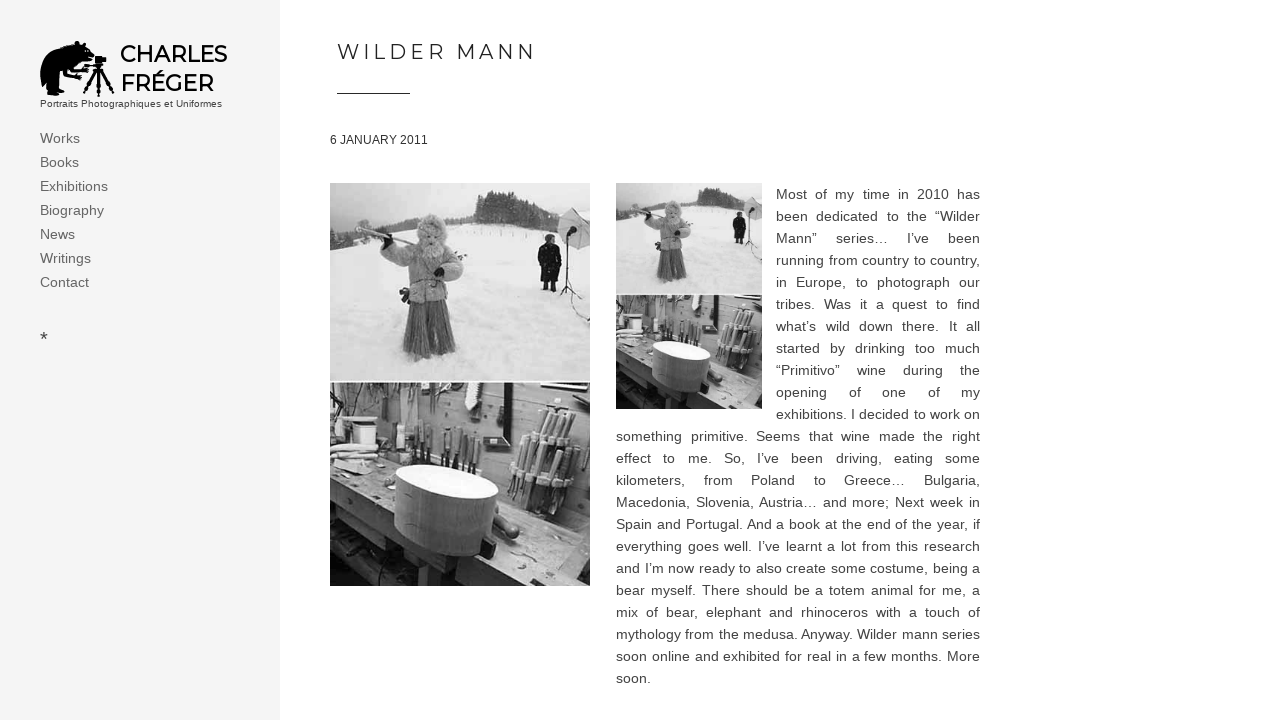

--- FILE ---
content_type: text/html; charset=UTF-8
request_url: https://www.charlesfreger.com/2011/01/06/wilder-mann/
body_size: 11820
content:
<!DOCTYPE html>
<!--[if lt IE 7]>      <html class="no-js lt-ie9 lt-ie8 lt-ie7" dir="ltr" lang="en-US" prefix="og: https://ogp.me/ns#"> <![endif]-->
<!--[if IE 7]>         <html class="no-js lt-ie9 lt-ie8" dir="ltr" lang="en-US" prefix="og: https://ogp.me/ns#"> <![endif]-->
<!--[if IE 8]>         <html class="no-js lt-ie9" dir="ltr" lang="en-US" prefix="og: https://ogp.me/ns#"> <![endif]-->
<!--[if gt IE 8]><!--> <html class="no-js" dir="ltr" lang="en-US" prefix="og: https://ogp.me/ns#"> <!--<![endif]-->
<!-- BEGIN html -->
<!-- A ThemeZilla design (http://www.themezilla.com) - Proudly powered by WordPress (http://wordpress.org) -->

<!-- BEGIN head -->
<head>

	<!-- Meta Tags -->
	<meta charset="UTF-8" />
	<meta name="viewport" content="width=device-width, initial-scale=1" />
	<!--[if lt IE 9]>
		<meta name="viewport" content="width=device-width, initial-scale=1">
	<![endif]-->
	<meta name="generator" content="Mesh 1.0" />
<meta name="generator" content="ZillaFramework 1.0.2.6" />

	<!-- Title -->
	<title>Wilder Mann | Charles Fréger</title>

	<!-- RSS & Pingbacks -->
	<link rel="pingback" href="https://www.charlesfreger.com/xmlrpc.php" />
	<link rel=”stylesheet” href=”https://www.charlesfreger.com/wp-content/themes/mesh/css/entypo.css”>
	<script src="//code.jquery.com/jquery-1.10.2.js"></script>
	<script src="//kit.fontawesome.com/da958618ed.js"></script>

	<!--
	Array
(
    [0] => wp-singular
    [1] => post-template-default
    [2] => single
    [3] => single-post
    [4] => postid-679
    [5] => single-format-image
    [6] => wp-theme-mesh
    [7] => metaslider-plugin
    [8] => chrome
    [9] => post-wilder-mann
    [10] => zilla
    [11] => layout-2cr
    [12] => exclusive-addons-elementor
    [13] => elementor-default
)
	-->
	

		<!-- END head -->
	<style type="text/css">
		#canvas_france {
				width: 260px;
			    border: 1px solid #aaa;
			  }
	</style>
		<style type="text/css">
		.loading {display: none;}
	</style>
	
	<link rel="alternate" hreflang="en-us" href="https://www.charlesfreger.com/2011/01/06/wilder-mann/" />
<link rel="alternate" hreflang="fr-fr" href="https://www.charlesfreger.com/fr/2011/01/06/wilder-mann/" />
<link rel="alternate" hreflang="x-default" href="https://www.charlesfreger.com/2011/01/06/wilder-mann/" />

		<!-- All in One SEO 4.9.1.1 - aioseo.com -->
	<meta name="description" content="Most of my time in 2010 has been dedicated to the &quot;Wilder Mann&quot; series... I&#039;ve been running from country to country, in Europe, to photograph our tribes. Was it a quest to find what&#039;s wild down there. It all started by drinking too much &quot;Primitivo&quot; wine during the opening of one of my exhibitions. I" />
	<meta name="robots" content="max-image-preview:large" />
	<meta name="author" content="admin"/>
	<link rel="canonical" href="https://www.charlesfreger.com/2011/01/06/wilder-mann/" />
	<meta name="generator" content="All in One SEO (AIOSEO) 4.9.1.1" />
		<meta property="og:locale" content="en_US" />
		<meta property="og:site_name" content="Charles Fréger | Portraits Photographiques et Uniformes" />
		<meta property="og:type" content="article" />
		<meta property="og:title" content="Wilder Mann | Charles Fréger" />
		<meta property="og:description" content="Most of my time in 2010 has been dedicated to the &quot;Wilder Mann&quot; series... I&#039;ve been running from country to country, in Europe, to photograph our tribes. Was it a quest to find what&#039;s wild down there. It all started by drinking too much &quot;Primitivo&quot; wine during the opening of one of my exhibitions. I" />
		<meta property="og:url" content="https://www.charlesfreger.com/2011/01/06/wilder-mann/" />
		<meta property="article:published_time" content="2011-01-06T15:20:05+00:00" />
		<meta property="article:modified_time" content="2014-07-31T13:00:51+00:00" />
		<meta name="twitter:card" content="summary" />
		<meta name="twitter:title" content="Wilder Mann | Charles Fréger" />
		<meta name="twitter:description" content="Most of my time in 2010 has been dedicated to the &quot;Wilder Mann&quot; series... I&#039;ve been running from country to country, in Europe, to photograph our tribes. Was it a quest to find what&#039;s wild down there. It all started by drinking too much &quot;Primitivo&quot; wine during the opening of one of my exhibitions. I" />
		<script type="application/ld+json" class="aioseo-schema">
			{"@context":"https:\/\/schema.org","@graph":[{"@type":"Article","@id":"https:\/\/www.charlesfreger.com\/2011\/01\/06\/wilder-mann\/#article","name":"Wilder Mann | Charles Fr\u00e9ger","headline":"Wilder Mann","author":{"@id":"https:\/\/www.charlesfreger.com\/author\/admin\/#author"},"publisher":{"@id":"https:\/\/www.charlesfreger.com\/#organization"},"image":{"@type":"ImageObject","url":"https:\/\/www.charlesfreger.com\/wp-content\/uploads\/2011\/01\/Wilder-Mann-Freger1.jpg","width":350,"height":543},"datePublished":"2011-01-06T16:20:05+01:00","dateModified":"2014-07-31T14:00:51+01:00","inLanguage":"en-US","mainEntityOfPage":{"@id":"https:\/\/www.charlesfreger.com\/2011\/01\/06\/wilder-mann\/#webpage"},"isPartOf":{"@id":"https:\/\/www.charlesfreger.com\/2011\/01\/06\/wilder-mann\/#webpage"},"articleSection":"Non class\u00e9, Image"},{"@type":"BreadcrumbList","@id":"https:\/\/www.charlesfreger.com\/2011\/01\/06\/wilder-mann\/#breadcrumblist","itemListElement":[{"@type":"ListItem","@id":"https:\/\/www.charlesfreger.com#listItem","position":1,"name":"Home","item":"https:\/\/www.charlesfreger.com","nextItem":{"@type":"ListItem","@id":"https:\/\/www.charlesfreger.com\/cat\/non-classe\/#listItem","name":"Non class\u00e9"}},{"@type":"ListItem","@id":"https:\/\/www.charlesfreger.com\/cat\/non-classe\/#listItem","position":2,"name":"Non class\u00e9","item":"https:\/\/www.charlesfreger.com\/cat\/non-classe\/","nextItem":{"@type":"ListItem","@id":"https:\/\/www.charlesfreger.com\/2011\/01\/06\/wilder-mann\/#listItem","name":"Wilder Mann"},"previousItem":{"@type":"ListItem","@id":"https:\/\/www.charlesfreger.com#listItem","name":"Home"}},{"@type":"ListItem","@id":"https:\/\/www.charlesfreger.com\/2011\/01\/06\/wilder-mann\/#listItem","position":3,"name":"Wilder Mann","previousItem":{"@type":"ListItem","@id":"https:\/\/www.charlesfreger.com\/cat\/non-classe\/#listItem","name":"Non class\u00e9"}}]},{"@type":"Organization","@id":"https:\/\/www.charlesfreger.com\/#organization","name":"Charles Fr\u00e9ger","description":"Portraits Photographiques et Uniformes","url":"https:\/\/www.charlesfreger.com\/"},{"@type":"Person","@id":"https:\/\/www.charlesfreger.com\/author\/admin\/#author","url":"https:\/\/www.charlesfreger.com\/author\/admin\/","name":"admin","image":{"@type":"ImageObject","@id":"https:\/\/www.charlesfreger.com\/2011\/01\/06\/wilder-mann\/#authorImage","url":"https:\/\/secure.gravatar.com\/avatar\/1c311545938ae88a15dcf782e16403f5288d566595e90b68b8d2820eb2cf3a3a?s=96&d=mm&r=g","width":96,"height":96,"caption":"admin"}},{"@type":"WebPage","@id":"https:\/\/www.charlesfreger.com\/2011\/01\/06\/wilder-mann\/#webpage","url":"https:\/\/www.charlesfreger.com\/2011\/01\/06\/wilder-mann\/","name":"Wilder Mann | Charles Fr\u00e9ger","description":"Most of my time in 2010 has been dedicated to the \"Wilder Mann\" series... I've been running from country to country, in Europe, to photograph our tribes. Was it a quest to find what's wild down there. It all started by drinking too much \"Primitivo\" wine during the opening of one of my exhibitions. I","inLanguage":"en-US","isPartOf":{"@id":"https:\/\/www.charlesfreger.com\/#website"},"breadcrumb":{"@id":"https:\/\/www.charlesfreger.com\/2011\/01\/06\/wilder-mann\/#breadcrumblist"},"author":{"@id":"https:\/\/www.charlesfreger.com\/author\/admin\/#author"},"creator":{"@id":"https:\/\/www.charlesfreger.com\/author\/admin\/#author"},"image":{"@type":"ImageObject","url":"https:\/\/www.charlesfreger.com\/wp-content\/uploads\/2011\/01\/Wilder-Mann-Freger1.jpg","@id":"https:\/\/www.charlesfreger.com\/2011\/01\/06\/wilder-mann\/#mainImage","width":350,"height":543},"primaryImageOfPage":{"@id":"https:\/\/www.charlesfreger.com\/2011\/01\/06\/wilder-mann\/#mainImage"},"datePublished":"2011-01-06T16:20:05+01:00","dateModified":"2014-07-31T14:00:51+01:00"},{"@type":"WebSite","@id":"https:\/\/www.charlesfreger.com\/#website","url":"https:\/\/www.charlesfreger.com\/","name":"Charles Fr\u00e9ger","description":"Portraits Photographiques et Uniformes","inLanguage":"en-US","publisher":{"@id":"https:\/\/www.charlesfreger.com\/#organization"}}]}
		</script>
		<!-- All in One SEO -->

<link rel='dns-prefetch' href='//fonts.googleapis.com' />
<link rel="alternate" type="application/rss+xml" title="Charles Fréger &raquo; Feed" href="https://www.charlesfreger.com/feed/" />
<link rel="alternate" type="application/rss+xml" title="Charles Fréger &raquo; Comments Feed" href="https://www.charlesfreger.com/comments/feed/" />
<link rel="alternate" type="application/rss+xml" title="Charles Fréger &raquo; Wilder Mann Comments Feed" href="https://www.charlesfreger.com/2011/01/06/wilder-mann/feed/" />
<link rel="alternate" title="oEmbed (JSON)" type="application/json+oembed" href="https://www.charlesfreger.com/wp-json/oembed/1.0/embed?url=https%3A%2F%2Fwww.charlesfreger.com%2F2011%2F01%2F06%2Fwilder-mann%2F" />
<link rel="alternate" title="oEmbed (XML)" type="text/xml+oembed" href="https://www.charlesfreger.com/wp-json/oembed/1.0/embed?url=https%3A%2F%2Fwww.charlesfreger.com%2F2011%2F01%2F06%2Fwilder-mann%2F&#038;format=xml" />
<style id='wp-img-auto-sizes-contain-inline-css' type='text/css'>
img:is([sizes=auto i],[sizes^="auto," i]){contain-intrinsic-size:3000px 1500px}
/*# sourceURL=wp-img-auto-sizes-contain-inline-css */
</style>
<style id='wp-emoji-styles-inline-css' type='text/css'>

	img.wp-smiley, img.emoji {
		display: inline !important;
		border: none !important;
		box-shadow: none !important;
		height: 1em !important;
		width: 1em !important;
		margin: 0 0.07em !important;
		vertical-align: -0.1em !important;
		background: none !important;
		padding: 0 !important;
	}
/*# sourceURL=wp-emoji-styles-inline-css */
</style>
<link rel='stylesheet' id='wp-block-library-css' href='https://www.charlesfreger.com/wp-includes/css/dist/block-library/style.min.css?ver=6.9' type='text/css' media='all' />
<style id='classic-theme-styles-inline-css' type='text/css'>
/*! This file is auto-generated */
.wp-block-button__link{color:#fff;background-color:#32373c;border-radius:9999px;box-shadow:none;text-decoration:none;padding:calc(.667em + 2px) calc(1.333em + 2px);font-size:1.125em}.wp-block-file__button{background:#32373c;color:#fff;text-decoration:none}
/*# sourceURL=/wp-includes/css/classic-themes.min.css */
</style>
<link rel='stylesheet' id='aioseo/css/src/vue/standalone/blocks/table-of-contents/global.scss-css' href='https://www.charlesfreger.com/wp-content/plugins/all-in-one-seo-pack/dist/Lite/assets/css/table-of-contents/global.e90f6d47.css?ver=4.9.1.1' type='text/css' media='all' />
<style id='global-styles-inline-css' type='text/css'>
:root{--wp--preset--aspect-ratio--square: 1;--wp--preset--aspect-ratio--4-3: 4/3;--wp--preset--aspect-ratio--3-4: 3/4;--wp--preset--aspect-ratio--3-2: 3/2;--wp--preset--aspect-ratio--2-3: 2/3;--wp--preset--aspect-ratio--16-9: 16/9;--wp--preset--aspect-ratio--9-16: 9/16;--wp--preset--color--black: #000000;--wp--preset--color--cyan-bluish-gray: #abb8c3;--wp--preset--color--white: #ffffff;--wp--preset--color--pale-pink: #f78da7;--wp--preset--color--vivid-red: #cf2e2e;--wp--preset--color--luminous-vivid-orange: #ff6900;--wp--preset--color--luminous-vivid-amber: #fcb900;--wp--preset--color--light-green-cyan: #7bdcb5;--wp--preset--color--vivid-green-cyan: #00d084;--wp--preset--color--pale-cyan-blue: #8ed1fc;--wp--preset--color--vivid-cyan-blue: #0693e3;--wp--preset--color--vivid-purple: #9b51e0;--wp--preset--gradient--vivid-cyan-blue-to-vivid-purple: linear-gradient(135deg,rgb(6,147,227) 0%,rgb(155,81,224) 100%);--wp--preset--gradient--light-green-cyan-to-vivid-green-cyan: linear-gradient(135deg,rgb(122,220,180) 0%,rgb(0,208,130) 100%);--wp--preset--gradient--luminous-vivid-amber-to-luminous-vivid-orange: linear-gradient(135deg,rgb(252,185,0) 0%,rgb(255,105,0) 100%);--wp--preset--gradient--luminous-vivid-orange-to-vivid-red: linear-gradient(135deg,rgb(255,105,0) 0%,rgb(207,46,46) 100%);--wp--preset--gradient--very-light-gray-to-cyan-bluish-gray: linear-gradient(135deg,rgb(238,238,238) 0%,rgb(169,184,195) 100%);--wp--preset--gradient--cool-to-warm-spectrum: linear-gradient(135deg,rgb(74,234,220) 0%,rgb(151,120,209) 20%,rgb(207,42,186) 40%,rgb(238,44,130) 60%,rgb(251,105,98) 80%,rgb(254,248,76) 100%);--wp--preset--gradient--blush-light-purple: linear-gradient(135deg,rgb(255,206,236) 0%,rgb(152,150,240) 100%);--wp--preset--gradient--blush-bordeaux: linear-gradient(135deg,rgb(254,205,165) 0%,rgb(254,45,45) 50%,rgb(107,0,62) 100%);--wp--preset--gradient--luminous-dusk: linear-gradient(135deg,rgb(255,203,112) 0%,rgb(199,81,192) 50%,rgb(65,88,208) 100%);--wp--preset--gradient--pale-ocean: linear-gradient(135deg,rgb(255,245,203) 0%,rgb(182,227,212) 50%,rgb(51,167,181) 100%);--wp--preset--gradient--electric-grass: linear-gradient(135deg,rgb(202,248,128) 0%,rgb(113,206,126) 100%);--wp--preset--gradient--midnight: linear-gradient(135deg,rgb(2,3,129) 0%,rgb(40,116,252) 100%);--wp--preset--font-size--small: 13px;--wp--preset--font-size--medium: 20px;--wp--preset--font-size--large: 36px;--wp--preset--font-size--x-large: 42px;--wp--preset--spacing--20: 0.44rem;--wp--preset--spacing--30: 0.67rem;--wp--preset--spacing--40: 1rem;--wp--preset--spacing--50: 1.5rem;--wp--preset--spacing--60: 2.25rem;--wp--preset--spacing--70: 3.38rem;--wp--preset--spacing--80: 5.06rem;--wp--preset--shadow--natural: 6px 6px 9px rgba(0, 0, 0, 0.2);--wp--preset--shadow--deep: 12px 12px 50px rgba(0, 0, 0, 0.4);--wp--preset--shadow--sharp: 6px 6px 0px rgba(0, 0, 0, 0.2);--wp--preset--shadow--outlined: 6px 6px 0px -3px rgb(255, 255, 255), 6px 6px rgb(0, 0, 0);--wp--preset--shadow--crisp: 6px 6px 0px rgb(0, 0, 0);}:where(.is-layout-flex){gap: 0.5em;}:where(.is-layout-grid){gap: 0.5em;}body .is-layout-flex{display: flex;}.is-layout-flex{flex-wrap: wrap;align-items: center;}.is-layout-flex > :is(*, div){margin: 0;}body .is-layout-grid{display: grid;}.is-layout-grid > :is(*, div){margin: 0;}:where(.wp-block-columns.is-layout-flex){gap: 2em;}:where(.wp-block-columns.is-layout-grid){gap: 2em;}:where(.wp-block-post-template.is-layout-flex){gap: 1.25em;}:where(.wp-block-post-template.is-layout-grid){gap: 1.25em;}.has-black-color{color: var(--wp--preset--color--black) !important;}.has-cyan-bluish-gray-color{color: var(--wp--preset--color--cyan-bluish-gray) !important;}.has-white-color{color: var(--wp--preset--color--white) !important;}.has-pale-pink-color{color: var(--wp--preset--color--pale-pink) !important;}.has-vivid-red-color{color: var(--wp--preset--color--vivid-red) !important;}.has-luminous-vivid-orange-color{color: var(--wp--preset--color--luminous-vivid-orange) !important;}.has-luminous-vivid-amber-color{color: var(--wp--preset--color--luminous-vivid-amber) !important;}.has-light-green-cyan-color{color: var(--wp--preset--color--light-green-cyan) !important;}.has-vivid-green-cyan-color{color: var(--wp--preset--color--vivid-green-cyan) !important;}.has-pale-cyan-blue-color{color: var(--wp--preset--color--pale-cyan-blue) !important;}.has-vivid-cyan-blue-color{color: var(--wp--preset--color--vivid-cyan-blue) !important;}.has-vivid-purple-color{color: var(--wp--preset--color--vivid-purple) !important;}.has-black-background-color{background-color: var(--wp--preset--color--black) !important;}.has-cyan-bluish-gray-background-color{background-color: var(--wp--preset--color--cyan-bluish-gray) !important;}.has-white-background-color{background-color: var(--wp--preset--color--white) !important;}.has-pale-pink-background-color{background-color: var(--wp--preset--color--pale-pink) !important;}.has-vivid-red-background-color{background-color: var(--wp--preset--color--vivid-red) !important;}.has-luminous-vivid-orange-background-color{background-color: var(--wp--preset--color--luminous-vivid-orange) !important;}.has-luminous-vivid-amber-background-color{background-color: var(--wp--preset--color--luminous-vivid-amber) !important;}.has-light-green-cyan-background-color{background-color: var(--wp--preset--color--light-green-cyan) !important;}.has-vivid-green-cyan-background-color{background-color: var(--wp--preset--color--vivid-green-cyan) !important;}.has-pale-cyan-blue-background-color{background-color: var(--wp--preset--color--pale-cyan-blue) !important;}.has-vivid-cyan-blue-background-color{background-color: var(--wp--preset--color--vivid-cyan-blue) !important;}.has-vivid-purple-background-color{background-color: var(--wp--preset--color--vivid-purple) !important;}.has-black-border-color{border-color: var(--wp--preset--color--black) !important;}.has-cyan-bluish-gray-border-color{border-color: var(--wp--preset--color--cyan-bluish-gray) !important;}.has-white-border-color{border-color: var(--wp--preset--color--white) !important;}.has-pale-pink-border-color{border-color: var(--wp--preset--color--pale-pink) !important;}.has-vivid-red-border-color{border-color: var(--wp--preset--color--vivid-red) !important;}.has-luminous-vivid-orange-border-color{border-color: var(--wp--preset--color--luminous-vivid-orange) !important;}.has-luminous-vivid-amber-border-color{border-color: var(--wp--preset--color--luminous-vivid-amber) !important;}.has-light-green-cyan-border-color{border-color: var(--wp--preset--color--light-green-cyan) !important;}.has-vivid-green-cyan-border-color{border-color: var(--wp--preset--color--vivid-green-cyan) !important;}.has-pale-cyan-blue-border-color{border-color: var(--wp--preset--color--pale-cyan-blue) !important;}.has-vivid-cyan-blue-border-color{border-color: var(--wp--preset--color--vivid-cyan-blue) !important;}.has-vivid-purple-border-color{border-color: var(--wp--preset--color--vivid-purple) !important;}.has-vivid-cyan-blue-to-vivid-purple-gradient-background{background: var(--wp--preset--gradient--vivid-cyan-blue-to-vivid-purple) !important;}.has-light-green-cyan-to-vivid-green-cyan-gradient-background{background: var(--wp--preset--gradient--light-green-cyan-to-vivid-green-cyan) !important;}.has-luminous-vivid-amber-to-luminous-vivid-orange-gradient-background{background: var(--wp--preset--gradient--luminous-vivid-amber-to-luminous-vivid-orange) !important;}.has-luminous-vivid-orange-to-vivid-red-gradient-background{background: var(--wp--preset--gradient--luminous-vivid-orange-to-vivid-red) !important;}.has-very-light-gray-to-cyan-bluish-gray-gradient-background{background: var(--wp--preset--gradient--very-light-gray-to-cyan-bluish-gray) !important;}.has-cool-to-warm-spectrum-gradient-background{background: var(--wp--preset--gradient--cool-to-warm-spectrum) !important;}.has-blush-light-purple-gradient-background{background: var(--wp--preset--gradient--blush-light-purple) !important;}.has-blush-bordeaux-gradient-background{background: var(--wp--preset--gradient--blush-bordeaux) !important;}.has-luminous-dusk-gradient-background{background: var(--wp--preset--gradient--luminous-dusk) !important;}.has-pale-ocean-gradient-background{background: var(--wp--preset--gradient--pale-ocean) !important;}.has-electric-grass-gradient-background{background: var(--wp--preset--gradient--electric-grass) !important;}.has-midnight-gradient-background{background: var(--wp--preset--gradient--midnight) !important;}.has-small-font-size{font-size: var(--wp--preset--font-size--small) !important;}.has-medium-font-size{font-size: var(--wp--preset--font-size--medium) !important;}.has-large-font-size{font-size: var(--wp--preset--font-size--large) !important;}.has-x-large-font-size{font-size: var(--wp--preset--font-size--x-large) !important;}
:where(.wp-block-post-template.is-layout-flex){gap: 1.25em;}:where(.wp-block-post-template.is-layout-grid){gap: 1.25em;}
:where(.wp-block-term-template.is-layout-flex){gap: 1.25em;}:where(.wp-block-term-template.is-layout-grid){gap: 1.25em;}
:where(.wp-block-columns.is-layout-flex){gap: 2em;}:where(.wp-block-columns.is-layout-grid){gap: 2em;}
:root :where(.wp-block-pullquote){font-size: 1.5em;line-height: 1.6;}
/*# sourceURL=global-styles-inline-css */
</style>
<link rel='stylesheet' id='events-manager-css' href='https://www.charlesfreger.com/wp-content/plugins/events-manager/includes/css/events-manager.min.css?ver=7.2.2.1' type='text/css' media='all' />
<style id='events-manager-inline-css' type='text/css'>
body .em { --font-family : inherit; --font-weight : inherit; --font-size : 1em; --line-height : inherit; }
/*# sourceURL=events-manager-inline-css */
</style>
<link rel='stylesheet' id='responsive-lightbox-tosrus-css' href='https://www.charlesfreger.com/wp-content/plugins/responsive-lightbox/assets/tosrus/jquery.tosrus.min.css?ver=2.5.0' type='text/css' media='all' />
<link rel='stylesheet' id='googlefonts-css' href='https://fonts.googleapis.com/css?family=Montserrat:400&subset=latin' type='text/css' media='all' />
<link rel='stylesheet' id='wpml-legacy-horizontal-list-0-css' href='https://www.charlesfreger.com/wp-content/plugins/sitepress-multilingual-cms/templates/language-switchers/legacy-list-horizontal/style.min.css?ver=1' type='text/css' media='all' />
<style id='wpml-legacy-horizontal-list-0-inline-css' type='text/css'>
.wpml-ls-statics-shortcode_actions, .wpml-ls-statics-shortcode_actions .wpml-ls-sub-menu, .wpml-ls-statics-shortcode_actions a {border-color:#cdcdcd;}.wpml-ls-statics-shortcode_actions a, .wpml-ls-statics-shortcode_actions .wpml-ls-sub-menu a, .wpml-ls-statics-shortcode_actions .wpml-ls-sub-menu a:link, .wpml-ls-statics-shortcode_actions li:not(.wpml-ls-current-language) .wpml-ls-link, .wpml-ls-statics-shortcode_actions li:not(.wpml-ls-current-language) .wpml-ls-link:link {color:#444444;background-color:#ffffff;}.wpml-ls-statics-shortcode_actions .wpml-ls-sub-menu a:hover,.wpml-ls-statics-shortcode_actions .wpml-ls-sub-menu a:focus, .wpml-ls-statics-shortcode_actions .wpml-ls-sub-menu a:link:hover, .wpml-ls-statics-shortcode_actions .wpml-ls-sub-menu a:link:focus {color:#000000;background-color:#eeeeee;}.wpml-ls-statics-shortcode_actions .wpml-ls-current-language > a {color:#444444;background-color:#ffffff;}.wpml-ls-statics-shortcode_actions .wpml-ls-current-language:hover>a, .wpml-ls-statics-shortcode_actions .wpml-ls-current-language>a:focus {color:#000000;background-color:#eeeeee;}
/*# sourceURL=wpml-legacy-horizontal-list-0-inline-css */
</style>
<link rel='stylesheet' id='cms-navigation-style-base-css' href='https://www.charlesfreger.com/wp-content/plugins/wpml-cms-nav/res/css/cms-navigation-base.css?ver=1.5.5' type='text/css' media='screen' />
<link rel='stylesheet' id='cms-navigation-style-css' href='https://www.charlesfreger.com/wp-content/plugins/wpml-cms-nav/res/css/cms-navigation.css?ver=1.5.5' type='text/css' media='screen' />
<link rel='stylesheet' id='Mesh-css' href='https://www.charlesfreger.com/wp-content/themes/mesh/style.css?ver=6.9' type='text/css' media='all' />
<link rel='stylesheet' id='exad-slick-css' href='https://www.charlesfreger.com/wp-content/plugins/exclusive-addons-for-elementor/assets/vendor/css/slick.min.css?ver=6.9' type='text/css' media='all' />
<link rel='stylesheet' id='exad-slick-theme-css' href='https://www.charlesfreger.com/wp-content/plugins/exclusive-addons-for-elementor/assets/vendor/css/slick-theme.min.css?ver=6.9' type='text/css' media='all' />
<link rel='stylesheet' id='exad-image-hover-css' href='https://www.charlesfreger.com/wp-content/plugins/exclusive-addons-for-elementor/assets/vendor/css/imagehover.css?ver=6.9' type='text/css' media='all' />
<link rel='stylesheet' id='exad-swiperv5-css' href='https://www.charlesfreger.com/wp-content/plugins/exclusive-addons-for-elementor/assets/vendor/css/swiper.min.css?ver=2.7.9.8' type='text/css' media='all' />
<link rel='stylesheet' id='exad-main-style-css' href='https://www.charlesfreger.com/wp-content/plugins/exclusive-addons-for-elementor/assets/css/exad-styles.min.css?ver=6.9' type='text/css' media='all' />
<link rel='stylesheet' id='bdt-uikit-css' href='https://www.charlesfreger.com/wp-content/plugins/bdthemes-element-pack-lite/assets/css/bdt-uikit.css?ver=3.21.7' type='text/css' media='all' />
<link rel='stylesheet' id='ep-helper-css' href='https://www.charlesfreger.com/wp-content/plugins/bdthemes-element-pack-lite/assets/css/ep-helper.css?ver=8.3.9' type='text/css' media='all' />
<script type="text/javascript" src="https://www.charlesfreger.com/wp-includes/js/jquery/jquery.min.js?ver=3.7.1" id="jquery-core-js"></script>
<script type="text/javascript" src="https://www.charlesfreger.com/wp-includes/js/jquery/jquery-migrate.min.js?ver=3.4.1" id="jquery-migrate-js"></script>
<script type="text/javascript" src="https://www.charlesfreger.com/wp-includes/js/jquery/ui/core.min.js?ver=1.13.3" id="jquery-ui-core-js"></script>
<script type="text/javascript" src="https://www.charlesfreger.com/wp-includes/js/jquery/ui/mouse.min.js?ver=1.13.3" id="jquery-ui-mouse-js"></script>
<script type="text/javascript" src="https://www.charlesfreger.com/wp-includes/js/jquery/ui/sortable.min.js?ver=1.13.3" id="jquery-ui-sortable-js"></script>
<script type="text/javascript" src="https://www.charlesfreger.com/wp-includes/js/jquery/ui/datepicker.min.js?ver=1.13.3" id="jquery-ui-datepicker-js"></script>
<script type="text/javascript" id="jquery-ui-datepicker-js-after">
/* <![CDATA[ */
jQuery(function(jQuery){jQuery.datepicker.setDefaults({"closeText":"Close","currentText":"Today","monthNames":["January","February","March","April","May","June","July","August","September","October","November","December"],"monthNamesShort":["Jan","Feb","Mar","Apr","May","Jun","Jul","Aug","Sep","Oct","Nov","Dec"],"nextText":"Next","prevText":"Previous","dayNames":["Sunday","Monday","Tuesday","Wednesday","Thursday","Friday","Saturday"],"dayNamesShort":["Sun","Mon","Tue","Wed","Thu","Fri","Sat"],"dayNamesMin":["S","M","T","W","T","F","S"],"dateFormat":"d MM yy","firstDay":1,"isRTL":false});});
//# sourceURL=jquery-ui-datepicker-js-after
/* ]]> */
</script>
<script type="text/javascript" src="https://www.charlesfreger.com/wp-includes/js/jquery/ui/resizable.min.js?ver=1.13.3" id="jquery-ui-resizable-js"></script>
<script type="text/javascript" src="https://www.charlesfreger.com/wp-includes/js/jquery/ui/draggable.min.js?ver=1.13.3" id="jquery-ui-draggable-js"></script>
<script type="text/javascript" src="https://www.charlesfreger.com/wp-includes/js/jquery/ui/controlgroup.min.js?ver=1.13.3" id="jquery-ui-controlgroup-js"></script>
<script type="text/javascript" src="https://www.charlesfreger.com/wp-includes/js/jquery/ui/checkboxradio.min.js?ver=1.13.3" id="jquery-ui-checkboxradio-js"></script>
<script type="text/javascript" src="https://www.charlesfreger.com/wp-includes/js/jquery/ui/button.min.js?ver=1.13.3" id="jquery-ui-button-js"></script>
<script type="text/javascript" src="https://www.charlesfreger.com/wp-includes/js/jquery/ui/dialog.min.js?ver=1.13.3" id="jquery-ui-dialog-js"></script>
<script type="text/javascript" id="events-manager-js-extra">
/* <![CDATA[ */
var EM = {"ajaxurl":"https://www.charlesfreger.com/wp-admin/admin-ajax.php","locationajaxurl":"https://www.charlesfreger.com/wp-admin/admin-ajax.php?action=locations_search","firstDay":"1","locale":"en","dateFormat":"yy-mm-dd","ui_css":"https://www.charlesfreger.com/wp-content/plugins/events-manager/includes/css/jquery-ui/build.min.css","show24hours":"1","is_ssl":"1","autocomplete_limit":"10","calendar":{"breakpoints":{"small":560,"medium":908,"large":false}},"phone":"","datepicker":{"format":"d/m/Y"},"search":{"breakpoints":{"small":650,"medium":850,"full":false}},"url":"https://www.charlesfreger.com/wp-content/plugins/events-manager","assets":{"input.em-uploader":{"js":{"em-uploader":{"url":"https://www.charlesfreger.com/wp-content/plugins/events-manager/includes/js/em-uploader.js?v=7.2.2.1","event":"em_uploader_ready"}}},".em-event-editor":{"js":{"event-editor":{"url":"https://www.charlesfreger.com/wp-content/plugins/events-manager/includes/js/events-manager-event-editor.js?v=7.2.2.1","event":"em_event_editor_ready"}},"css":{"event-editor":"https://www.charlesfreger.com/wp-content/plugins/events-manager/includes/css/events-manager-event-editor.min.css?v=7.2.2.1"}},".em-recurrence-sets, .em-timezone":{"js":{"luxon":{"url":"luxon/luxon.js?v=7.2.2.1","event":"em_luxon_ready"}}},".em-booking-form, #em-booking-form, .em-booking-recurring, .em-event-booking-form":{"js":{"em-bookings":{"url":"https://www.charlesfreger.com/wp-content/plugins/events-manager/includes/js/bookingsform.js?v=7.2.2.1","event":"em_booking_form_js_loaded"}}},"#em-opt-archetypes":{"js":{"archetypes":"https://www.charlesfreger.com/wp-content/plugins/events-manager/includes/js/admin-archetype-editor.js?v=7.2.2.1","archetypes_ms":"https://www.charlesfreger.com/wp-content/plugins/events-manager/includes/js/admin-archetypes.js?v=7.2.2.1","qs":"qs/qs.js?v=7.2.2.1"}}},"cached":"","bookingInProgress":"Please wait while the booking is being submitted.","tickets_save":"Save Ticket","bookingajaxurl":"https://www.charlesfreger.com/wp-admin/admin-ajax.php","bookings_export_save":"Export Bookings","bookings_settings_save":"Save Settings","booking_delete":"Are you sure you want to delete?","booking_offset":"30","bookings":{"submit_button":{"text":{"default":"Envoyer votre demande de r\u00e9servation","free":"Envoyer votre demande de r\u00e9servation","payment":"Envoyer votre demande de r\u00e9servation","processing":"Processing ..."}},"update_listener":""},"bb_full":"Complet","bb_book":"R\u00e9servez maintenant","bb_booking":"R\u00e9servation ...","bb_booked":"R\u00e9servation soumis","bb_error":"R\u00e9servation erreur. R\u00e9essayer?","bb_cancel":"Annuler","bb_canceling":"Annuler...","bb_cancelled":"Annul\u00e9","bb_cancel_error":"Annulation erreur. R\u00e9essayer?","txt_search":"Recherche","txt_searching":"Searching...","txt_loading":"Loading..."};
//# sourceURL=events-manager-js-extra
/* ]]> */
</script>
<script type="text/javascript" src="https://www.charlesfreger.com/wp-content/plugins/events-manager/includes/js/events-manager.js?ver=7.2.2.1" id="events-manager-js"></script>
<script type="text/javascript" src="https://www.charlesfreger.com/wp-content/plugins/responsive-lightbox/assets/infinitescroll/infinite-scroll.pkgd.min.js?ver=4.0.1" id="responsive-lightbox-infinite-scroll-js"></script>
<script type="text/javascript" src="https://www.charlesfreger.com/wp-content/themes/mesh/js/modernizr-2.6.2.min.js?ver=2.6.2" id="modernizr-js"></script>
<link rel="https://api.w.org/" href="https://www.charlesfreger.com/wp-json/" /><link rel="alternate" title="JSON" type="application/json" href="https://www.charlesfreger.com/wp-json/wp/v2/posts/679" /><link rel="EditURI" type="application/rsd+xml" title="RSD" href="https://www.charlesfreger.com/xmlrpc.php?rsd" />
<link rel='shortlink' href='https://www.charlesfreger.com/?p=679' />
<meta name="generator" content="WPML ver:4.7.4 stt:1,4;" />
<style type='text/css' media='screen'>
	h1{ font-family:"Montserrat", arial, sans-serif;}
	h2{ font-family:"Montserrat", arial, sans-serif;}
	h3{ font-family:"Montserrat", arial, sans-serif;}
	h4{ font-family:"Montserrat", arial, sans-serif;}
	h5{ font-family:"Montserrat", arial, sans-serif;}
	h6{ font-family:"Montserrat", arial, sans-serif;}
	#logo {font-family: Montserrat, sans-serif;}

.post-media span {font-family: Montserrat, sans-serif;}
</style>
<!-- fonts delivered by Wordpress Google Fonts, a plugin by Adrian3.com --><meta name="generator" content="Elementor 3.33.3; features: additional_custom_breakpoints; settings: css_print_method-external, google_font-enabled, font_display-auto">
			<style>
				.e-con.e-parent:nth-of-type(n+4):not(.e-lazyloaded):not(.e-no-lazyload),
				.e-con.e-parent:nth-of-type(n+4):not(.e-lazyloaded):not(.e-no-lazyload) * {
					background-image: none !important;
				}
				@media screen and (max-height: 1024px) {
					.e-con.e-parent:nth-of-type(n+3):not(.e-lazyloaded):not(.e-no-lazyload),
					.e-con.e-parent:nth-of-type(n+3):not(.e-lazyloaded):not(.e-no-lazyload) * {
						background-image: none !important;
					}
				}
				@media screen and (max-height: 640px) {
					.e-con.e-parent:nth-of-type(n+2):not(.e-lazyloaded):not(.e-no-lazyload),
					.e-con.e-parent:nth-of-type(n+2):not(.e-lazyloaded):not(.e-no-lazyload) * {
						background-image: none !important;
					}
				}
			</style>
			<link rel="icon" href="https://www.charlesfreger.com/wp-content/uploads/2021/04/cropped-fav-32x32.png" sizes="32x32" />
<link rel="icon" href="https://www.charlesfreger.com/wp-content/uploads/2021/04/cropped-fav-192x192.png" sizes="192x192" />
<link rel="apple-touch-icon" href="https://www.charlesfreger.com/wp-content/uploads/2021/04/cropped-fav-180x180.png" />
<meta name="msapplication-TileImage" content="https://www.charlesfreger.com/wp-content/uploads/2021/04/cropped-fav-270x270.png" />
<noscript><style id="rocket-lazyload-nojs-css">.rll-youtube-player, [data-lazy-src]{display:none !important;}</style></noscript></head>
<!-- BEGIN body -->
<body class="wp-singular post-template-default single single-post postid-679 single-format-image wp-theme-mesh metaslider-plugin chrome post-wilder-mann zilla layout-2cr exclusive-addons-elementor elementor-default elementor-kit-6614">
	<div id="fb-root"></div>
<script>(function(d, s, id) {
  var js, fjs = d.getElementsByTagName(s)[0];
  if (d.getElementById(id)) return;
  js = d.createElement(s); js.id = id;
  js.src = "//connect.facebook.net/fr_FR/sdk.js#xfbml=1&version=v2.8&appId=225475260813229";
  fjs.parentNode.insertBefore(js, fjs);
}(document, 'script', 'facebook-jssdk'));</script>

	<!-- BEGIN #container -->
	<div id="container" class="container">

				<!-- BEGIN #header -->
		<header id="header" class="header">
			<div id="header-inner" class="header-inner">
			
			<!-- BEGIN site-intro -->
			<div class="site-intro">
				<a id="logo" href="/">
				Charles Fréger				</a>

				<p class="site-description">Portraits Photographiques et Uniformes</p>			<!-- END .site-intro -->
			</div>

			<ul id="mobile-menu" class="mobile-menu"><li id="menu-item-526" class="menu-item menu-item-type-post_type menu-item-object-page menu-item-526"><a href="https://www.charlesfreger.com/series/">Works</a></li>
<li id="menu-item-395" class="menu-item menu-item-type-post_type menu-item-object-page menu-item-395"><a href="https://www.charlesfreger.com/news/">News</a></li>
<li id="menu-item-525" class="menu-item menu-item-type-post_type menu-item-object-page menu-item-525"><a href="https://www.charlesfreger.com/biography/">Biography</a></li>
<li id="menu-item-756" class="menu-item menu-item-type-post_type menu-item-object-page menu-item-756"><a href="https://www.charlesfreger.com/exhibitions/">Exhibitions</a></li>
<li id="menu-item-1004" class="menu-item menu-item-type-post_type menu-item-object-page menu-item-1004"><a href="https://www.charlesfreger.com/writings/">Writings</a></li>
<li id="menu-item-524" class="menu-item menu-item-type-post_type menu-item-object-page menu-item-524"><a href="https://www.charlesfreger.com/books/">Books</a></li>
<li id="menu-item-394" class="menu-item menu-item-type-post_type menu-item-object-page menu-item-394"><a href="https://www.charlesfreger.com/contact/">Contact</a></li>
</ul>
			<!--BEGIN #sidebar .aside-->
<div id="sidebar" class="aside" role="complementary">

	<div id="nav_menu-2" class="widget widget_nav_menu"><div class="menu-primary-container"><ul id="menu-primary" class="menu"><li id="menu-item-451" class="menu-item menu-item-type-post_type menu-item-object-page menu-item-451"><a href="https://www.charlesfreger.com/series/">Works</a></li>
<li id="menu-item-462" class="menu-item menu-item-type-post_type menu-item-object-page menu-item-462"><a href="https://www.charlesfreger.com/books/">Books</a></li>
<li id="menu-item-757" class="menu-item menu-item-type-post_type menu-item-object-page menu-item-757"><a href="https://www.charlesfreger.com/exhibitions/">Exhibitions</a></li>
<li id="menu-item-463" class="menu-item menu-item-type-post_type menu-item-object-page menu-item-463"><a href="https://www.charlesfreger.com/biography/">Biography</a></li>
<li id="menu-item-517" class="menu-item menu-item-type-post_type menu-item-object-page menu-item-517"><a href="https://www.charlesfreger.com/news/">News</a></li>
<li id="menu-item-910" class="menu-item menu-item-type-post_type menu-item-object-page menu-item-910"><a href="https://www.charlesfreger.com/writings/">Writings</a></li>
<li id="menu-item-390" class="menu-item menu-item-type-post_type menu-item-object-page menu-item-390"><a href="https://www.charlesfreger.com/contact/">Contact</a></li>
</ul></div></div><div></div>
 	
<!--END #sidebar .aside-->
</div>
			<div class="header-social">
			<!--
				<a href="https://www.instagram.com/charlesfreger/" target="_blank" style="margin-right: 15px"><i class="fab fa-instagram"></i></a>
				<a href="https://www.facebook.com/pages/Charles-Fr%C3%A9ger/744618588909445" target="_blank"><i class="fab fa-facebook-f"></i></a>
			-->


			</div>
			<p class="copyright"><a href="/copyright">*</a></p>


						<!--END .header-inner -->
			</div>
		<!--END #header-->
		</header>
		
		<!--BEGIN #content -->
		<div id="content" class="content">
		
<!--BEGIN #primary -->
<div id="primary" role="main">

		<!--BEGIN .hentry -->
	
		
	<h1 class="entry-title">Wilder Mann</h1>
	<p class="post-date">6 January 2011</p>

	<article class="post-679 post type-post status-publish format-image has-post-thumbnail hentry category-non-classe post_format-post-format-image" id="post-679">
	
	
		<!--BEGIN .entry-content -->
					<div class="post-media">
				<img fetchpriority="high" width="350" height="543" src="https://www.charlesfreger.com/wp-content/uploads/2011/01/Wilder-Mann-Freger1.jpg" class="attachment-full size-full wp-post-image" alt="" decoding="async" srcset="https://www.charlesfreger.com/wp-content/uploads/2011/01/Wilder-Mann-Freger1.jpg 350w, https://www.charlesfreger.com/wp-content/uploads/2011/01/Wilder-Mann-Freger1-193x300.jpg 193w" sizes="(max-width: 350px) 100vw, 350px" />			</div>
				<div class="entry-content">
					<img fetchpriority="high" width="350" height="543" src="https://www.charlesfreger.com/wp-content/uploads/2011/01/Wilder-Mann-Freger1.jpg" class="attachment-full size-full wp-post-image" alt="" decoding="async" srcset="https://www.charlesfreger.com/wp-content/uploads/2011/01/Wilder-Mann-Freger1.jpg 350w, https://www.charlesfreger.com/wp-content/uploads/2011/01/Wilder-Mann-Freger1-193x300.jpg 193w" sizes="(max-width: 350px) 100vw, 350px" />			<p>Most of my time in 2010 has been dedicated to the &#8220;Wilder Mann&#8221; series&#8230; I&#8217;ve been running from country to country, in Europe, to photograph our tribes. Was it a quest to find what&#8217;s wild down there.<span id="more-679"></span> It all started by drinking too much &#8220;Primitivo&#8221; wine during the opening of one of my exhibitions. I decided to work on something primitive. Seems that wine made the right effect to me. So, I&#8217;ve been driving, eating some kilometers, from Poland to Greece&#8230; Bulgaria, Macedonia, Slovenia, Austria&#8230; and more; Next week in Spain and Portugal. And a book at the end of the year, if everything goes well. I&#8217;ve learnt a lot from this research and I&#8217;m now ready to also create some costume, being a bear myself. There should be a totem animal for me, a mix of bear, elephant and rhinoceros with a touch of mythology from the medusa. Anyway. Wilder mann series soon online and exhibited for real in a few months. More soon.</p>
					<!--END .entry-content -->
		</div>
              
		<!--END .hentry-->  
	</article>
	

	<!--END #primary -->
<div class="separateur-block"><img src="https://www.charlesfreger.com/wp-content/themes/mesh/images/separateur-block.png"></div>

</div>


				<!-- END #content -->
		</div>

	<!-- END #container.container -->
	</div> 

		
		
	<!-- Theme Hook -->

			<script>
	$( "#widget-alert" ).click(function() {
	  $( "#widget-alert" ).fadeOut( "slow" );
	});
	
	
	jQuery(document).ready(function($){
		$('body').on('click','#sidebar #nav_menu-5 .widget-title',function() {
			$('#sidebar #nav_menu-5 .menu-tags-container').toggleClass('show');
		});
	});
	</script>


<!--END body-->
<script type="speculationrules">
{"prefetch":[{"source":"document","where":{"and":[{"href_matches":"/*"},{"not":{"href_matches":["/wp-*.php","/wp-admin/*","/wp-content/uploads/*","/wp-content/*","/wp-content/plugins/*","/wp-content/themes/mesh/*","/*\\?(.+)"]}},{"not":{"selector_matches":"a[rel~=\"nofollow\"]"}},{"not":{"selector_matches":".no-prefetch, .no-prefetch a"}}]},"eagerness":"conservative"}]}
</script>
		<script type="text/javascript">
			(function() {
				let targetObjectName = 'EM';
				if ( typeof window[targetObjectName] === 'object' && window[targetObjectName] !== null ) {
					Object.assign( window[targetObjectName], []);
				} else {
					console.warn( 'Could not merge extra data: window.' + targetObjectName + ' not found or not an object.' );
				}
			})();
		</script>
					<script>
				const lazyloadRunObserver = () => {
					const lazyloadBackgrounds = document.querySelectorAll( `.e-con.e-parent:not(.e-lazyloaded)` );
					const lazyloadBackgroundObserver = new IntersectionObserver( ( entries ) => {
						entries.forEach( ( entry ) => {
							if ( entry.isIntersecting ) {
								let lazyloadBackground = entry.target;
								if( lazyloadBackground ) {
									lazyloadBackground.classList.add( 'e-lazyloaded' );
								}
								lazyloadBackgroundObserver.unobserve( entry.target );
							}
						});
					}, { rootMargin: '200px 0px 200px 0px' } );
					lazyloadBackgrounds.forEach( ( lazyloadBackground ) => {
						lazyloadBackgroundObserver.observe( lazyloadBackground );
					} );
				};
				const events = [
					'DOMContentLoaded',
					'elementor/lazyload/observe',
				];
				events.forEach( ( event ) => {
					document.addEventListener( event, lazyloadRunObserver );
				} );
			</script>
			<script type="text/javascript" src="https://www.charlesfreger.com/wp-content/plugins/exclusive-addons-for-elementor/assets/vendor/js/jquery.sticky-sidebar.js?ver=2.7.9.8" id="exad-sticky-jquery-js"></script>
<script type="module"  src="https://www.charlesfreger.com/wp-content/plugins/all-in-one-seo-pack/dist/Lite/assets/table-of-contents.95d0dfce.js?ver=4.9.1.1" id="aioseo/js/src/vue/standalone/blocks/table-of-contents/frontend.js-js"></script>
<script type="text/javascript" src="https://www.charlesfreger.com/wp-content/plugins/responsive-lightbox/assets/tosrus/jquery.tosrus.min.js?ver=2.5.0" id="responsive-lightbox-tosrus-js"></script>
<script type="text/javascript" src="https://www.charlesfreger.com/wp-includes/js/underscore.min.js?ver=1.13.7" id="underscore-js"></script>
<script type="text/javascript" id="responsive-lightbox-js-before">
/* <![CDATA[ */
var rlArgs = {"script":"tosrus","selector":"lightbox","customEvents":"ajaxComplete","activeGalleries":true,"effect":"slide","infinite":true,"keys":true,"autoplay":false,"pauseOnHover":false,"timeout":4000,"pagination":false,"paginationType":"thumbnails","closeOnClick":true,"woocommerce_gallery":false,"ajaxurl":"https:\/\/www.charlesfreger.com\/wp-admin\/admin-ajax.php","nonce":"11d970dedb","preview":false,"postId":679,"scriptExtension":false};

//# sourceURL=responsive-lightbox-js-before
/* ]]> */
</script>
<script type="text/javascript" src="https://www.charlesfreger.com/wp-content/plugins/responsive-lightbox/js/front.js?ver=2.5.4" id="responsive-lightbox-js"></script>
<script type="text/javascript" src="https://www.charlesfreger.com/wp-content/themes/mesh/js/jquery.cycle2.min.js?ver=2" id="cycle2-js"></script>
<script type="text/javascript" src="https://www.charlesfreger.com/wp-content/themes/mesh/js/jquery.jplayer.min.js?ver=2.5" id="jplayer-js"></script>
<script type="text/javascript" src="https://www.charlesfreger.com/wp-content/themes/mesh/js/jquery.dotdotdot.min.js?ver=1.6.5" id="dotdotdot-js"></script>
<script type="text/javascript" src="https://www.charlesfreger.com/wp-content/themes/mesh/js/jquery.fitvids.js?ver=1.0" id="fitvids-js"></script>
<script type="text/javascript" src="https://www.charlesfreger.com/wp-content/themes/mesh/js/jquery.isotope.min.js?ver=1.5.25" id="isotope-js"></script>
<script type="text/javascript" id="zilla-custom-js-extra">
/* <![CDATA[ */
var zillaMesh = {"jsFolder":"https://www.charlesfreger.com/wp-content/themes/mesh/js","portfolioFilterAll":"Chronological"};
//# sourceURL=zilla-custom-js-extra
/* ]]> */
</script>
<script type="text/javascript" src="https://www.charlesfreger.com/wp-content/themes/mesh/js/jquery.custom.js?ver=6.9" id="zilla-custom-js"></script>
<script type="text/javascript" id="exad-main-script-js-extra">
/* <![CDATA[ */
var exad_ajax_object = {"ajax_url":"https://www.charlesfreger.com/wp-admin/admin-ajax.php","nonce":"ad1d754106"};
//# sourceURL=exad-main-script-js-extra
/* ]]> */
</script>
<script type="text/javascript" src="https://www.charlesfreger.com/wp-content/plugins/exclusive-addons-for-elementor/assets/js/exad-scripts.min.js?ver=2.7.9.8" id="exad-main-script-js"></script>
<script type="text/javascript" src="https://www.charlesfreger.com/wp-content/plugins/elementor/assets/js/webpack.runtime.min.js?ver=3.33.3" id="elementor-webpack-runtime-js"></script>
<script type="text/javascript" src="https://www.charlesfreger.com/wp-content/plugins/elementor/assets/js/frontend-modules.min.js?ver=3.33.3" id="elementor-frontend-modules-js"></script>
<script type="text/javascript" src="https://www.charlesfreger.com/wp-content/plugins/elementor/assets/js/frontend.min.js?ver=3.33.3" id="elementor-frontend-js"></script>
<script type="text/javascript" id="bdt-uikit-js-extra">
/* <![CDATA[ */
var element_pack_ajax_login_config = {"ajaxurl":"https://www.charlesfreger.com/wp-admin/admin-ajax.php","language":"en","loadingmessage":"Sending user info, please wait...","unknownerror":"Unknown error, make sure access is correct!"};
var ElementPackConfig = {"ajaxurl":"https://www.charlesfreger.com/wp-admin/admin-ajax.php","nonce":"ab7ac98340","data_table":{"language":{"lengthMenu":"Show _MENU_ Entries","info":"Showing _START_ to _END_ of _TOTAL_ entries","search":"Search :","paginate":{"previous":"Previous","next":"Next"}}},"contact_form":{"sending_msg":"Sending message please wait...","captcha_nd":"Invisible captcha not defined!","captcha_nr":"Could not get invisible captcha response!"},"mailchimp":{"subscribing":"Subscribing you please wait..."},"search":{"more_result":"More Results","search_result":"SEARCH RESULT","not_found":"not found"},"words_limit":{"read_more":"[read more]","read_less":"[read less]"},"elements_data":{"sections":[],"columns":[],"widgets":[]}};
//# sourceURL=bdt-uikit-js-extra
/* ]]> */
</script>
<script type="text/javascript" src="https://www.charlesfreger.com/wp-content/plugins/bdthemes-element-pack-lite/assets/js/bdt-uikit.min.js?ver=3.21.7" id="bdt-uikit-js"></script>
<script type="text/javascript" src="https://www.charlesfreger.com/wp-content/plugins/bdthemes-element-pack-lite/assets/js/common/helper.min.js?ver=8.3.9" id="element-pack-helper-js"></script>
<script id="wp-emoji-settings" type="application/json">
{"baseUrl":"https://s.w.org/images/core/emoji/17.0.2/72x72/","ext":".png","svgUrl":"https://s.w.org/images/core/emoji/17.0.2/svg/","svgExt":".svg","source":{"concatemoji":"https://www.charlesfreger.com/wp-includes/js/wp-emoji-release.min.js?ver=6.9"}}
</script>
<script type="module">
/* <![CDATA[ */
/*! This file is auto-generated */
const a=JSON.parse(document.getElementById("wp-emoji-settings").textContent),o=(window._wpemojiSettings=a,"wpEmojiSettingsSupports"),s=["flag","emoji"];function i(e){try{var t={supportTests:e,timestamp:(new Date).valueOf()};sessionStorage.setItem(o,JSON.stringify(t))}catch(e){}}function c(e,t,n){e.clearRect(0,0,e.canvas.width,e.canvas.height),e.fillText(t,0,0);t=new Uint32Array(e.getImageData(0,0,e.canvas.width,e.canvas.height).data);e.clearRect(0,0,e.canvas.width,e.canvas.height),e.fillText(n,0,0);const a=new Uint32Array(e.getImageData(0,0,e.canvas.width,e.canvas.height).data);return t.every((e,t)=>e===a[t])}function p(e,t){e.clearRect(0,0,e.canvas.width,e.canvas.height),e.fillText(t,0,0);var n=e.getImageData(16,16,1,1);for(let e=0;e<n.data.length;e++)if(0!==n.data[e])return!1;return!0}function u(e,t,n,a){switch(t){case"flag":return n(e,"\ud83c\udff3\ufe0f\u200d\u26a7\ufe0f","\ud83c\udff3\ufe0f\u200b\u26a7\ufe0f")?!1:!n(e,"\ud83c\udde8\ud83c\uddf6","\ud83c\udde8\u200b\ud83c\uddf6")&&!n(e,"\ud83c\udff4\udb40\udc67\udb40\udc62\udb40\udc65\udb40\udc6e\udb40\udc67\udb40\udc7f","\ud83c\udff4\u200b\udb40\udc67\u200b\udb40\udc62\u200b\udb40\udc65\u200b\udb40\udc6e\u200b\udb40\udc67\u200b\udb40\udc7f");case"emoji":return!a(e,"\ud83e\u1fac8")}return!1}function f(e,t,n,a){let r;const o=(r="undefined"!=typeof WorkerGlobalScope&&self instanceof WorkerGlobalScope?new OffscreenCanvas(300,150):document.createElement("canvas")).getContext("2d",{willReadFrequently:!0}),s=(o.textBaseline="top",o.font="600 32px Arial",{});return e.forEach(e=>{s[e]=t(o,e,n,a)}),s}function r(e){var t=document.createElement("script");t.src=e,t.defer=!0,document.head.appendChild(t)}a.supports={everything:!0,everythingExceptFlag:!0},new Promise(t=>{let n=function(){try{var e=JSON.parse(sessionStorage.getItem(o));if("object"==typeof e&&"number"==typeof e.timestamp&&(new Date).valueOf()<e.timestamp+604800&&"object"==typeof e.supportTests)return e.supportTests}catch(e){}return null}();if(!n){if("undefined"!=typeof Worker&&"undefined"!=typeof OffscreenCanvas&&"undefined"!=typeof URL&&URL.createObjectURL&&"undefined"!=typeof Blob)try{var e="postMessage("+f.toString()+"("+[JSON.stringify(s),u.toString(),c.toString(),p.toString()].join(",")+"));",a=new Blob([e],{type:"text/javascript"});const r=new Worker(URL.createObjectURL(a),{name:"wpTestEmojiSupports"});return void(r.onmessage=e=>{i(n=e.data),r.terminate(),t(n)})}catch(e){}i(n=f(s,u,c,p))}t(n)}).then(e=>{for(const n in e)a.supports[n]=e[n],a.supports.everything=a.supports.everything&&a.supports[n],"flag"!==n&&(a.supports.everythingExceptFlag=a.supports.everythingExceptFlag&&a.supports[n]);var t;a.supports.everythingExceptFlag=a.supports.everythingExceptFlag&&!a.supports.flag,a.supports.everything||((t=a.source||{}).concatemoji?r(t.concatemoji):t.wpemoji&&t.twemoji&&(r(t.twemoji),r(t.wpemoji)))});
//# sourceURL=https://www.charlesfreger.com/wp-includes/js/wp-emoji-loader.min.js
/* ]]> */
</script>
</body>
<!--END html-->
</html>

--- FILE ---
content_type: text/css
request_url: https://www.charlesfreger.com/wp-content/themes/mesh/style.css?ver=6.9
body_size: 12310
content:
/*-----------------------------------------------------------------------------------

	Theme Name: Mesh
	Theme URI: http://www.themezilla.com/themes/mesh
	Description: A well structured theme with a focus on full screen media
	Author: ThemeZilla
	Author URI: http://www.themezilla.com
	Version: 1.0
	License: GNU General Public License version 3.0
	License URI: http://www.gnu.org/licenses/gpl-3.0.html
	Tags: light, white, flexible-width, custom-menu, featured-images,full-width-template, microformats, post-formats, theme-options, translation-ready
	Textdomain: zilla

-----------------------------------------------------------------------------------

	0.	CSS Reset & Clearfix
	1.	Document Setup (animations, body, common classes, vertical rhythm, etc)
	2.	Header Styles
	3.	Navigation & Menus
	4.	Main Content Styles
	5.	Post Content Styles
	6.  Portfolio Content Styles
	7.	Comments
	8.	Pagination
	9.	Footer Styles
	10.	Page & Page Templates
	11.	Widgets
	12. Structure
	13. Media Queries

-----------------------------------------------------------------------------------*/

@font-face {
    font-family: 'EntypoRegular';
    src: url('css/font/entypo.eot');
    src: url('css/font/entypo.eot?#iefix') format('embedded-opentype'),
         url('css/font/entypo.woff') format('woff'),
         url('css/font/entypo.ttf') format('truetype'),
         url('css/font/entypo.svg#EntypoRegular') format('svg');
    font-weight: normal;
    font-style: normal;
}

@font-face {
    font-family: 'EntypoSocialRegular';
    src: url('css/font/entypo-social.eot');
    src: url('css/font/entypo-social.eot?#iefix') format('embedded-opentype'),
         url('css/font/entypo-social.woff') format('woff'),
         url('css/font/entypo-social.ttf') format('truetype'),
         url('css/font/entypo-social.svg#EntypoRegular') format('svg');
    font-weight: normal;
    font-style: normal;
}

.entypo {
	font-family: 'EntypoRegular';
	font-size: 2em;
	font-weight: normal;
	line-height: 0;
}

.entypo-social {
	font-family: 'EntypoSocialRegular';
	font-size: 2em;
	font-weight: normal;
	line-height: 0;
}


/*-----------------------------------------------------------------------------------*/
/*	0.	CSS Reset & Clearfix - http://meyerweb.com/eric/tools/css/reset/
/*-----------------------------------------------------------------------------------*/

html, body, div, span, applet, object, iframe, h1, h2, h3, h4, h5, h6, p, blockquote, pre, a, abbr, acronym, address, big, cite, code, del, dfn, em, font, img, ins, kbd, q, s, samp, small, strike, strong, sub, sup, tt, var, b, u, i, center, dl, dt, dd, ol, ul, li, fieldset, form, label, legend, table, caption, tbody, tfoot, thead, tr, th, td { margin: 0; padding: 0; border: 0; outline: 0; font-size: 100%; vertical-align: baseline; background: transparent; } body { line-height: 1; } ol, ul { list-style: none; } blockquote, q { quotes: none; } blockquote:before, blockquote:after, q:before, q:after { content: ''; content: none; } :focus { outline: 0; } ins { text-decoration: none; } del { text-decoration: line-through; } table { border-collapse: collapse; border-spacing: 0; }

.clearfix::after { content: ""; display: table; clear: both; } .none { display: none; } /* End Clearfix */

/*-----------------------------------------------------------------------------------*/
/*	1.	Document Setup (animations, body, common classes, vertical rhythm, etc)
/*-----------------------------------------------------------------------------------*/

.animated {
	-webkit-animation-duration: 0.5s;
	-moz-animation-duration: 0.5s;
	-o-animation-duration: 0.5s;
	animation-duration: 0.5s;
	-webkit-animation-fill-mode: both;
	-moz-animation-fill-mode: both;
	-o-animation-fill-mode: both;
	animation-fill-mode: both;
}

@-webkit-keyframes rotateToClose {
	0% {
		-webkit-transform-origin: center center;
		-webkit-transform: rotate(0);
	}
	
	100% {
		-webkit-transform-origin: center center;
		-webkit-transform: rotate(180deg);
	}
}
@-moz-keyframes rotateToClose {
	0% {
		-moz-transform-origin: center center;
		-moz-transform: rotate(0);
	}
	
	100% {
		-moz-transform-origin: center center;
		-moz-transform: rotate(180deg);
	}
}
@-o-keyframes rotateToClose {
	0% {
		-o-transform-origin: center center;
		-o-transform: rotate(0);
	}
	
	100% {
		-o-transform-origin: center center;
		-o-transform: rotate(180deg);
	}
}
@keyframes rotateToClose {
	0% {
		transform-origin: center center;
		transform: rotate(0);
	}
	
	100% {
		transform-origin: center center;
		transform: rotate(180deg);
	}
}

@-webkit-keyframes rotateToOpen {
	0% {
		-webkit-transform-origin: center center;
		-webkit-transform: rotate(180deg);
	}
	
	100% {
		-webkit-transform-origin: center center;
		-webkit-transform: rotate(0);
	}
}
@-moz-keyframes rotateToOpen {
	0% {
		-moz-transform-origin: center center;
		-moz-transform: rotate(180deg);
	}
	
	100% {
		-moz-transform-origin: center center;
		-moz-transform: rotate(0);
	}
}
@-o-keyframes rotateToOpen {
	0% {
		-o-transform-origin: center center;
		-o-transform: rotate(180deg);
	}
	
	100% {
		-o-transform-origin: center center;
		-o-transform: rotate(0);
	}
}
@keyframes rotateToOpen {
	0% {
		transform-origin: center center;
		transform: rotate(180deg);
	}
	
	100% {
		transform-origin: center center;
		transform: rotate(0);
	}
}

.animated.rotateToClose {
	-webkit-animation-name: rotateToClose;
	-moz-animation-name: rotateToClose;
	-o-animation-name: rotateToClose;
	animation-name: rotateToClose;
}

.animated.rotateToOpen {
	-webkit-animation-name: rotateToOpen;
	-moz-animation-name: rotateToOpen;
	-o-animation-name: rotateToOpen;
	animation-name: rotateToOpen;	
}

html {
	font-size: 62.5%;
	-webkit-text-size-adjust: 100%;
	-me-text-size-adjust: 100%;
}

body {
	background: #fff;
	color: #444444;
	font: 14px/1.6 Georgia, Arial, Courier, 'Courier New', monospace;
	font-size: 1.4rem;
	margin: 0;
	text-rendering: optimizeLegibility;
	word-wrap: break-word;
}

.hidden { display: none; }

.alignleft {
	display: inline;
	float: left;
	margin-right: 1.5em;
	margin-top: 1em;
}
.alignright {
	display: inline;
	float: right;
	margin-left: 1.5em;
	margin-top: 1em;
}

.aligncenter {
	clear: both;
	display: block;
	margin: 1em auto;
}

.clear {
	clear: both;
	display: block;
	font-size: 0;
	height: 0;
	line-height: 0;
	width:100%;
	border: 0;
}

a { 
	color: #444444;
}

a:hover { text-decoration: none; }

a img { border: none; }

a > img { vertical-align: bottom; }

.more-link {clear: both;
	margin: 15px 0;
	display: block;
}

p,
pre,
ul,
ol,
dl,
dd,
blockquote,
address,
table,
fieldset,
form,
.gallery-row,
.post-media,
.author-bio,
#logo { margin-bottom: 15px; }

h1,
h2,
h3,
h4,
h5,
h6 {
	color: #222222;
	font-weight: normal;
	padding: 0;
}

h1 {
	font-size: 20px;
	line-height: 28px;
}

h2 {
	font-size: 18px;
	line-height: 22px;
}

h3 {
	font-size: 16px;
	line-height: 20px;
}

h4 {
	font-size: 14px;
	line-height: 18px;
}

h5 {
	font-size: 12px;
	line-height: 18px;
}

h6 {
	font-size: 10px;
	line-height: 16px;
}

ol,
ul {
	margin: 0;
	list-style: none;
}

.page-title {
	font-size: 20px;
	font-size: 2rem;
	font-weight: normal;
	padding: 20px 0 20px;
	padding: 2rem 0 2rem;
	text-align: center;
}

.archive .page-title,
.search .page-title { 
	padding-left: 50px;
	padding-left: 5rem;
	text-align: left; 
}


.post-date {
	color: #333;
	font-size: 12px;
	font-size: 1.2rem;
	text-transform: uppercase;
}

.error404 .entry-title {
	padding: 0 50px;
	padding: 0 5rem;
}

.entry-title a:hover, .title a:hover { 
	color: #222222;
	text-decoration: none;
}

.home h2.entry-title a {
	color: #222222;
	text-decoration: none !important;
	}
	
.home h2.entry-title a:hover {
	text-decoration: underline !important;
	}


/*-----------------------------------------------------------------------------------*/
/*	2.	Header Styles
/*-----------------------------------------------------------------------------------*/

.header { background: #f5f5f5; }

#logo { 
	display: block;
	margin-bottom: 15px;
	background: url("images/logo.svg") left center no-repeat;
	padding: 0 0 0 80px; 
    background-size: contain;
}

#logo {
	font-size: 22px;
	line-height: 29px;
	margin-bottom: -2px;
	color: #000;
	font-weight: bold;
	text-transform: uppercase;
	text-decoration: none;
	max-height: 58px;
}

#logo:hover { 
	text-decoration: none; 
}

.site-description {
	font-size: 10px;
	
}


/*-----------------------------------------------------------------------------------*/
/*	3.	Navigation & Menus
/*-----------------------------------------------------------------------------------*/

.mobile-menu { 
	display: none; 
	text-align: center;
}

.mobile-menu li { 
	display: inline;
	margin-right: 15px;
}

.mobile-menu ul {
	display: inline;
	margin-left: 15px;
}

.mobile-menu ul li:last-child { margin-right: 0; }

.mobile-menu a { color: #666666; text-decoration: none; white-space: nowrap; display: inline-block;
}

.mobile-menu a:hover,
.mobile-menu .current-cat > a,
.mobile-menu .current-menu-item > a,
.mobile-menu .current_page_item > a,
.mobile-menu ul a:hover {
	background: transparent;
	color: #444444;
	text-decoration: none;
}

.mobile-menu .current-cat > a,
.mobile-menu .current-menu-item > a,
.mobile-menu .current_page_item > a {
	font-weight: bold;
}

.mobile-menu ul { margin-left: 15px; }


/*-----------------------------------------------------------------------------------*/
/*	4.	Main Content Styles
/*-----------------------------------------------------------------------------------*/

#content { background: #ffffff; }

address { font-style: italic; }

abbr[title],
acronym[title],
dfn[title] {
	cursor: help;
	border-bottom: 1px dotted #666;
}

blockquote {
	background: #f5f5f5;
	color: #444444;
	padding: 30px 30px 10px;
}

strong { font-weight: bold; }

em,
dfn,
cite { font-style: italic; }

dfn { font-weight: bold; }

sup {
	font-size: 11px;
	vertical-align: top;
}

sub {
	font-size: 11px;
	vertical-align: bottom;
}

small { font-size: 11px; }

del { text-decoration: line-through; }

ins { text-decoration: underline; }

code,
pre { line-height: 18px; }

var,
kbd,
samp,
code,
pre {
	font: 12px/18px Consolas, "Andale Mono", Courier, "Courier New", monospace;
	background: #f5f5f5;
}

kbd { font-weight: bold; }

samp,
var { font-style: italic; }

pre {
	white-space: pre;
	overflow: auto;
	padding: 30px;
	clear: both;
}

code { padding: 3px; }

.entry-content ul,
.entry-content ol { 
	margin-bottom: 20px;
	margin-bottom: 2rem;
	margin-left: 30px; 
}

.entry-content dl { 
	margin-bottom: 20px;
	margin-bottom: 2rem;
}

table {
	border: 1px solid #ccc;
	border-width: 1px;
	line-height: 18px;
	margin: 0 0 22px 0;
	text-align: left;
	padding: 0 5px;
}

table .even { background: #ddd; }

caption { text-align: left; }

tr { border-bottom: 1px solid #ccc; }

th,
td {
	padding: 5px;
	vertical-align: middle;
	text-align: center;
}

/* Common Form Elements --------------------------------------------------*/
button,
input,
textarea {
	background: #f5f5f5;
	border: 1px solid #f5f5f5;
	-webkit-box-sizing: border-box;
	-moz-box-sizing: border-box;
	box-sizing: border-box;
	font-family: inherit;
	font-size: 100%;
	padding: 11px;
	padding: 1.1rem;
	max-width: 100%;
	vertical-align: baseline;
}

button,
input { line-height: normal; }

#post-0 #searchform input { 
	border-color: #b2b2b2; 
	max-width: 300px;
	width: 100%;
}

select { max-width: 100%; }

textarea { 
	font-size: 100%; 
	line-height: 1.4;
	overflow: auto;
	vertical-align: top;
}

input[type="checkbox"],
input[type="radio"],
input[type="file"],
input[type="hidden"],
input[type="image"],
input[type="color"] {
	border: 0;
	border-radius: 0;
	padding: 0;
}

input[type="submit"],
input[type="submit"]:focus,
input[type="button"],
input[type="reset"] {
	background: transparent url(images/sprite.png) 120px -688px no-repeat;
	border: 0;
	padding-left: 0;
	padding-right: 25px;
}

.portfolio-description input[type="submit"],
.portfolio-description input[type="submit"]:hover { color: #ffffff; }

button,
input[type="submit"],
input[type="button"],
input[type="reset"] {
	cursor: pointer;
	-webkit-appearance: none;
	width: auto;
}

button:hover,
input[type="submit"]:hover,
input[type="submit"]:focus,
input[type="button"]:hover,
input[type="reset"]:hover { color: #f23e2f; }

input:focus,
textarea:focus,
input[type="text"]:focus, 
input[type="url"]:focus, 
input[type="email"]:focus, 
input[type="tel"]:focus, 
input[type="number"]:focus, 
input[type="password"]:focus,
#post-0 #searchform input:focus {
	background: #ffffff;
	border: 1px solid #444444;
}

button:active,
input[type="submit"]:active,
input[type="button"]:active,
input[type="reset"]:active { color: #444444; }


/*-----------------------------------------------------------------------------------*/
/*	5.	Post Content Styles
/*-----------------------------------------------------------------------------------*/

.entry-content {
	-webkit-box-sizing: border-box;
	-moz-box-sizing: border-box;
	box-sizing: border-box;
	padding: 0 50px;
}

.entry-content-serie {
	padding: 15px 0 0 0;
}

.blog .entry-title,
.archive .entry-title,
.search .entry-title, .page.book.entry-title, .page-news .entry-title { 
	margin: 45px 0 20px; 
	margin: 4.5rem 0 2rem;
	text-transform: uppercase;
}

.entry-meta-index { 
	margin-top: 28px;
	margin-top: 2.8rem;
	padding: 0 50px 45px; 
	padding: 0 5rem 4.5rem;
}



.entry-meta-single span {
	display: block;
	text-align: right;
}

.entry-meta a,
.entry-meta span {
	font-size: 12px;
	font-size: 1.2rem;
	color: #b2b2b2;
	margin-bottom: 4px;
	text-transform: uppercase;
}

.entry-meta a:hover {
	color: #444444;
	text-decoration: none;
}

.edit-post { margin-left: 15px; }

.entry-content ul { list-style-type: disc; }

.entry-content ol { list-style-type: decimal; }

.sticky,
.bypostauthor {}

.cln-half {
	width: 48%;
	padding: 0 1% 0 0;
	float: left;
}

.cln-left {
	padding: 0 2% 0 0;
}

.cln-right {
	padding: 0 0 0 2%;
}

.page-id-29 #portfolio-feed {
	padding: 0;
}


.poc {width: 70px;}

/* Media Elements --------------------------------------------------------*/

.post-media {
	margin: 0;
	position: relative;
	overflow: hidden;
}

.blog .post-media,
.archive .post-media,
.search .post-media {
	max-height: 450px;
	overflow: hidden;
}

.home .post-media {
	max-height: none;
}


.book .post-media, .page-template-template-exhibition-php .post-media:nth-child(1) {
	width: 40%;
	float: left;
	margin: 0 4% 2% 0;
	display: block;
}


.exhibition .post-media {
margin-bottom: 15px;
	}

.format-standard .post-media, .format-image .post-media, .format-gallery .post-media  {
	width: 40%;
	float: left;
	margin: 0 4% 0 0;
	display: block;
}

.format-video .post-media  {
	width: 100%;
	float: left;
	margin: 0;
}

.single-format-video .post-media, .single-format-gallery .post-media {margin-bottom: 20px;}

.single-format-image .post-media {float: left;}

.post-media img { width: 100%; }

.format-quote .post-media footer { margin-top: 5px; }

.format-link .post-media a,
.format-quote .post-media a {
	background: none;
	color: #ffffff;
	text-align: center;
}

.post-media span,
.post-media blockquote {
	background: url(images/bg-grey.png) 0 0 repeat;
	color: #ffffff;
	display: none;
	font-size: 12px;
	font-size: 1.2rem;
	margin: auto;
	position: absolute;
	text-align: center;
	text-transform: uppercase;
	width: 100%;
	height: 100%
}

span.in-progress {
	display: block;
	padding: 60% 0 0 0;
}
.post-media blockquote { height: 33%; }

.format-link .post-media span,
.post-media blockquote { 
	display: block;
	font-style: normal;
	max-width: 80%;
	text-transform: none; 
}

.single .format-link .post-media span,
.single .post-media blockquote {
	font-size: 24px;
	font-size: 2.4rem;
}


.post-media blockquote footer {
	color: #b2b2b2;
	font-size: 14px;
	font-size: 1.4rem;
}

.zilla-gallery { position: relative;}

.zilla-gallery .slide-caption {
	background: #444444;
	background: rgba(242,62,47,0.9) url(images/pattern.png) 0 0 repeat;
	-webkit-box-sizing: border-box;
	-moz-box-sizing: border-box;
	box-sizing: border-box;
	color: #ffffff;
	font-size: 14px;
	font-size: 1.4rem;
	line-height: 1.4;
	padding: 10px 20px;
	position: absolute;
	bottom: 0;
	display: block;
	height: auto;
	right: 0;
	left: auto;
	text-transform: none;
	top: auto;
	display: none;
}

.home-caption {
	background: #444444;
	background: rgba(242,62,47,0.9) url(images/pattern.png) 0 0 repeat;
	-webkit-box-sizing: border-box;
	-moz-box-sizing: border-box;
	box-sizing: border-box;
	color: #ffffff;
	font-size: 14px;
	font-size: 1.4rem;
	line-height: 1.4;
	padding: 10px 20px;
	position: absolute;
	bottom: 10px;
	display: block;
	height: auto;
	left: auto;
	text-transform: none;
	top: auto;
}

.zilla-gallery .slide-caption a {
	background: none;
	color: #ffffff;
	display: inline;
	text-decoration: underline
}

.zilla-gallery .slide-caption a:hover { text-decoration: none; }

.slideshow li { width: 100%; }

.post-media .zilla-slide-prev,
.post-media .zilla-slide-next {
	background: #fff url(images/icons.png) 0 0 no-repeat;
	display: block;
	height: 50px;
	overflow: hidden;
	position: absolute;
	text-indent: 100%;
	top: 45%;
	white-space: nowrap;
	width: 50px;
	z-index: 995;
	opacity: 0.3;
}

.post-media .zilla-slide-prev { background-position: -32px 13px;}

.post-media .zilla-slide-next {
	background-position: -78px 13px;
	right: 0;
}

.post-media .zilla-slide-prev:hover {opacity: 1; }

.post-media .zilla-slide-next:hover { opacity: 1;}

.home .post-media .zilla-slide-prev,
.home .post-media .zilla-slide-next {display: none;}

.stacked li { 
	padding: 1%;
}

.single-portfolio .stacked li { 
	width: 23%;
	  display:inline-block;
  vertical-align:middle;

}

img {
	height: auto;
	max-width: 100%;
	vertical-align: bottom;
	width: auto;
}

.page-content img.wp-smiley,
.entry-content img.wp-smiley,
.comment-content img.wp-smiley {
	border: none;
	margin-bottom: 0;
	margin-top: 0;
	padding: 0;
}

.gallery-caption{}

.wp-caption {
	margin-bottom: 1.5em;
	max-width: 100%;
}

.wp-caption img[class*="wp-image-"] {
	display: block;
	margin: 1.2% auto 0;
	max-width: 98%;
}

.wp-caption-text {
	color: #888888;
	font-size: 0.875em;
	font-style: italic;
	margin: 0.8075em 0;
	text-align: center; 
}

iframe { 
    max-width: 100%; 
    margin-bottom: 20px;
}

ul.biography {
	margin: 0;
}

.biography h4{
	padding-top: 15px;
}

.biography li {
	width: 100%;
	float: left;
	list-style: none;
	border-bottom: 1px dotted #ccc;
	display: block;
}

.biography li:first-child h4 {
	padding: 0;
}

.biography li:last-child {
	border-bottom: none;
}

.biography li:before{ 	
/*	float: left;
	font-family: 'EntypoRegular';
	content:'\E731'; 
	margin: 0 20px;
	font-size: 3em;*/
}

.biography li:first-child:before{ 	
/*	margin: -13px 20px 0 20px;*/
}


/* Audio/Video jPlayer Skin ---------------------------------------------*/
.jp-audio,
.jp-video {
	margin: 0 auto -1.57142857142em;
	max-width: 100%;
	position: absolute;
	width: 100%;
}

.jp-video + .jp-audio,
.fluid-width-video-wrapper + .jp-audio { margin-top: 2.71428571428em; }

.jp-gui { margin-bottom: -35px; }

.jp-interface {
	background: #232527 url(images/media_player.png) 0 -132px repeat-x;
	border: 1px solid #000000;
	border-radius: 3px;
	-webkit-box-shadow: 0 1px 0 #4B4E53 inset, 0 1px 3px rgba(0,0,0,.7);
	box-shadow: 0 1px 0 #4B4E53 inset, 0 1px 3px rgba(0,0,0,.7);
	margin-bottom: 3px;
	position: relative;
	height: 33px;
	width: 91.25%; /* 438 / 480 */
	left: 4.545454545%; /* 20 / 440 */
	top: -53px;
}

.jp-video-full { position: relative; }

.jp-video-full .jp-jplayer {
	background: #000000;
	top: 0;
	left: 0;
	position: fixed !important;
	position: relative;
	overflow: hidden;
	z-index: 998;
}

.jp-video-full .jp-gui {
	z-index: 1000;
	display: block;
}

.jp-video-full .jp-interface { 
	bottom: 0;
	top: auto; 
	left: 0.25%;
	position: fixed;
	width: 99%;
	z-index: 1000;
}

/* Controls ----- */
.jp-controls,
.jp-toggles {
	float: left;
	margin: 0;
	padding: 0;
	z-index: 100;
}

.jp-controls li { float: left; }

.jp-controls a {
	position: absolute;
	overflow: hidden;
	text-indent: -999em;
}

.hentry .jp-play,
.hentry .jp-pause,
.hentry .jp-mute,
.hentry .jp-unmute {
	background: #d2d6db url(images/media_player.png) 0 0 no-repeat;
	border-top: 1px solid #4b4e53;
	border-bottom: none;
	display: block;
	z-index: 2;
	height: 100%;
	width: 30px;
}

.jp-play:hover,
.jp-pause:hover,
.jp-mute:hover,
.jp-unmute:hover { 
	background-color: #0076a3; 
	border-bottom: none;
}

.hentry .jp-pause { background-position: 0 -33px; }

.jp-play,
.jp-pause { 
	border-radius: 3px 1px 1px 3px;
	border-right: 1px solid #4b4e53; 
}

/* Scrubber ----- */
.jp-progress {
	-webkit-box-sizing: border-box;
	-moz-box-sizing: border-box;
	box-sizing: border-box;
	position: absolute;
	padding: 0 25px 0 40px;
	margin: 11px 0;
	width: 100%;
	height: 9px;
}

.jp-volume-bar {
	float: right;
	margin: 11px 0;
	right: 8px;
	width: 40px;
	height: 10px;
}

.jp-seek-bar {
	background: #141618;
	border-bottom: 1px solid #2c2d2f;
	border-left: 1px solid #0f0f10;
	border-right: 1px solid #0f0f10;
	border-top: 1px solid #000000;
	border-radius: 2px;
	cursor: pointer;
	height: 8px;
	padding: 0 0 1px 0;
	position: relative;
	z-index: 990;
}

.jp-play-bar {
	border-radius: 1px 2px 2px 1px;
	background: #0076a3;
	-webkit-background-size: 8px 8px;
	-moz-background-size: 8px 8px;
	background-size: 8px 8px;
	background-image: -webkit-linear-gradient(135deg, rgba(255, 255, 255, .15) 25%, transparent 25%,
						transparent 50%, rgba(255, 255, 255, .15) 50%, rgba(255, 255, 255, .15) 75%,
						transparent 75%, transparent);
	background-image: -moz-linear-gradient(135deg, rgba(255, 255, 255, .15) 25%, transparent 25%,
						transparent 50%, rgba(255, 255, 255, .15) 50%, rgba(255, 255, 255, .15) 75%,
						transparent 75%, transparent);
	background-image: -ms-linear-gradient(135deg, rgba(255, 255, 255, .15) 25%, transparent 25%,
						transparent 50%, rgba(255, 255, 255, .15) 50%, rgba(255, 255, 255, .15) 75%,
						transparent 75%, transparent);
	background-image: -o-linear-gradient(135deg, rgba(255, 255, 255, .15) 25%, transparent 25%,
						transparent 50%, rgba(255, 255, 255, .15) 50%, rgba(255, 255, 255, .15) 75%,
						transparent 75%, transparent);
	background-image: linear-gradient(135deg, rgba(255, 255, 255, .15) 25%, transparent 25%,
						transparent 50%, rgba(255, 255, 255, .15) 50%, rgba(255, 255, 255, .15) 75%,
						transparent 75%, transparent);
	-webkit-box-shadow: 0 5px 5px rgba(255, 255, 255, .2) inset;
	box-shadow: 0 5px 5px rgba(255, 255, 255, .2) inset;
	height: 8px;
}

.jp-play-bar {
	-webkit-animation: animate-stripes 3s linear infinite;
	-moz-animation: animate-stripes 3s linear infinite;       		
}

@-webkit-keyframes animate-stripes { 
	0% { background-position: 0 0; } 
	100% { background-position: 60px 0; }
}

@-moz-keyframes animate-stripes {
	0% { background-position: 0 0; } 
	100% { background-position: 60px 0; }
}


/*-----------------------------------------------------------------------------------*/
/*  6. Portfolio
/*-----------------------------------------------------------------------------------*/

.portfolio-feed .portfolio > a {
		text-decoration: none;
		background: none;
}

.portfolio-feed .entry-title {
	font-size: 14px;
	font-size: 1.4rem;
	margin: 0;
	text-align: center;
	text-transform: uppercase;
	display: block;
	position: relative;
	width: 100%;
	color: #222222;
	padding: 10px 0 0 0;

}




.isotope-item { z-index: 2; }

.isotope-hidden.isotope-item {
	pointer-events: none;
	z-index: 1;
}

/* Isotope CSS3 transitions */
.isotope,
.isotope .isotope-item {
	-webkit-transition-duration: 0.8s;
	-moz-transition-duration: 0.8s;
	-ms-transition-duration: 0.8s;
	-o-transition-duration: 0.8s;
	transition-duration: 0.8s;
}

.isotope {
	-webkit-transition-property: height, width;
	-moz-transition-property: height, width;
	-ms-transition-property: height, width;
	-o-transition-property: height, width;
	transition-property: height, width;
}

.isotope .isotope-item {
	-webkit-transition-property: -webkit-transform, opacity;
	-moz-transition-property: -moz-transform, opacity;
	-ms-transition-property: -ms-transform, opacity;
	-o-transition-property: -o-transform, opacity;
	transition-property: transform, opacity;
}

/* disabling Isotope CSS3 transitions */
.isotope.no-transition,
.isotope.no-transition .isotope-item,
.isotope .isotope-item.no-transition {
	-webkit-transition-duration: 0s;
	-moz-transition-duration: 0s;
	-ms-transition-duration: 0s;
	-o-transition-duration: 0s;
	transition-duration: 0s;
}

/* Single Portfolio ------------------------------------------ */
.single-portfolio .hentry { float: none; }

.portfolio-media img { width: 100%;} /*100%;*/

.single-portfolio .entry-title {
	margin-top: 0;
	text-transform: uppercase;
	background: url("images/separateur-title.png") bottom left no-repeat;
	padding: 0 0 28px 0;
	margin: 0 0 37px 0;
	letter-spacing: 10px;
	float: left;
}

.date {
	font-family: "Montserrat", arial, sans-serif;
	clear: both;
	font-size: 10px;
}

.single-portfolio .date {
font-size: 14px;}

.post-meta-key {
	display: none;
}

ul.post-meta {
	list-style: none;
	margin: 0;
}

ul.post-meta li {
	font-family: "Montserrat", arial, sans-serif;
	clear: both;
	margin-bottom: 15px;
	font-size: 14px;
}

.lt-ie9 .single-portfolio .entry-content {
	position: relative;
	max-width: none;
	max-height: none;
	left: 0;
}

.single-portfolio .hide-content .entry-title,
.single-portfolio .hide-content .portfolio-description,
.single-portfolio .hide-content .entry-meta,
.single-portfolio .hide-content .date,
.single-portfolio .hide-content #lang_sel_list,
.single-portfolio .hide-content .post-meta{ display: none; }

.single-portfolio .entry-meta { overflow: hidden; }

.single-portfolio .entry-meta a {
	background: transparent url(images/sprite.png) 0 -94px no-repeat;
	color: #ffffff;
	font-size: 14px;
	font-size: 1.4rem;
	margin-left: 15px;
	margin-left: 1.5rem;
	padding-left: 15px;
	padding-left: 1.5rem;
	position: relative;
	text-transform: none;
}

.single-portfolio .entry-meta a:first-child { margin-left: 0; }

.single-portfolio .entry-meta a:hover { opacity: .5; }

.block-hide {
	max-width: 650px;
max-width: 65rem;
}
.show-hide-content {
	background: #222222 url(images/sprite.png) 10px -190px no-repeat;
	display: block;
	height: 30px;
	overflow: hidden;
	text-indent: 100%;
	white-space: nowrap;
	width: 30px;
	margin: 0 1% 2% 1%;
	float: right;
}

.show-hide-content.open { background-position: 10px -390px; }

.lt-ie9 .project-content .show-hide-content { display: none; }

.single-portfolio .post-password-required .entry-content { position: relative; }


/*-----------------------------------------------------------------------------------*/
/*	7.	Comments
/*-----------------------------------------------------------------------------------*/

#comments { 
	-webkit-box-sizing: border-box;
	-moz-box-sizing: border-box;
	box-sizing: border-box;
	clear: both; 
	max-width: 800px;
	padding: 0 50px 0;
	width: 66.6667%; /* 800 / 1200 */
}

.page #comments {
	padding-left: 0;
	padding-right: 0;
}

.comments-title {
	font-size: 20px;
	font-size: 2rem;
	padding-top: 48px;
	padding-top: 4.8rem;
	text-transform: uppercase;
}

.pings-title {}

.commentlist {
	margin: 45px 0 40px 0;
	margin: 4.5rem 0 4rem 0;
	list-style-type: none;
}

.pinglist {
	margin: 20px 0 40px 30px;
	list-style-type: decimal;
}

.comment { 
	margin-top: 45px; 
	margin-top: 4.5rem;
}

.commentlist .children { 
	list-style-type: none; 
	margin-left: 65px;
}

.avatar { border-radius: 4px; }

.comment .avatar {
	float: left;
	margin: 0 18px 0 0;
}

.comment-author {
	font-size: 16px;
	font-size: 1.6rem;
	padding-top: 1px;
	text-transform: uppercase;
}

.comment-meta { 
	color: #b2b2b2;
	font-size: 12px;
	font-size: 1.2rem;
	margin-bottom: 19px; 
	margin-bottom: 1.9rem;
	margin-top: 3px;
	margin-top: 0.3rem;
	text-transform: uppercase;
}

.comment-meta a { color: #b2b2b2; }

.comment-author-admin {
	background: #fbfbfb!important;
	border: #efefef;
}

.comment-author cite { font-style: normal; }

.nocomments {
	text-align: center;
	padding: 20px;
}

.comment-body ul { list-style-type: disc; }

.comment-body ol { list-style-type: decimal; }

#respond {
	background: #ffffff;
	-webkit-box-sizing: border-box;
	-moz-box-sizing: border-box;
	box-sizing: border-box;
	margin-left: -50px;
	margin-right: -50px;
	padding: 49px 50px 14px;
}

.page #respond {
	margin-left: 0;
	margin-right: 0;
}

.comment-reply-title { 
	font-size: 20px;
	font-size: 2rem;
	text-transform: uppercase; 
}

#commentform { margin-top: 20px; }

#commentform p { 
	line-height: 40px; 
	overflow: hidden;
}

#commentform input { 
	float: left;
	margin-right: 10px; 
	max-width: 430px;
	width: 100%;
}

#commentform input[type="submit"] { 
	clear: both;
	float: none;
	margin-top: 5px;
	margin-top: 0.5rem;
	width: auto; 
}

#commentform label {
	color: #222222;
	text-transform: uppercase;
}

#commentform textarea { 
	max-width: 100%;
	min-width: 100%;
	width: 100%; 
}

#commentform .required { color: #f23e2f; }


/*-----------------------------------------------------------------------------------*/
/*	8.	Pagination
/*-----------------------------------------------------------------------------------*/

.navigation {
	-webkit-box-sizing: border-box;
	-moz-box-sizing: border-box;
	box-sizing: border-box;
	clear: both;
	overflow: hidden;
	padding: 0;
	width: 100%;
}

.page-navigation .nav-next { 
	background: url("images/separateur-nav.png") right 35px no-repeat;
	padding: 0 0 28px 0;
	letter-spacing: 3px;
	float: right; }

.page-navigation .nav-next a, .page-navigation .nav-previous a {
	font-family: "Montserrat", arial, sans-serif;
	text-transform: uppercase;
	color: #444;
	text-decoration: none;
	font-size: 11px;

}

.page-navigation .nav-previous {
	background: url("images/separateur-nav.png") 0px 35px no-repeat;
	padding: 0 0 28px 0;
	letter-spacing: 3px;
	float: left; }

.page-navigation .nav-previous a:hover,
.page-navigation .nav-next a:hover {
	text-decoration: none;
	color: #222;
}

.no-paging-clear { clear: both; }

.comment-navigation { 
    margin-bottom: 20px;
    overflow: hidden; 
}

.comment-navigation .nav-next { float: right; }

.comment-navigation .nav-previous { float: left; }


/*-----------------------------------------------------------------------------------*/
/*	9.	Footer Styles
/*-----------------------------------------------------------------------------------*/

#footer {
	background: #fafafa;
	background: rgba(0,0,0,0.1);
	color: #b2b2b2;
	text-align: center;
	-webkit-transition: background .2s linear;
	-moz-transition: background .2s linear;
	-ms-transition: background .2s linear;
	-o-transition: background .2s linear;
	transition: background .2s linear;
}

#footer a { color: #f23e2f; }

#footer a:hover { 
	color: #ffffff; 
	text-decoration: none;
}

#footer.open { background: #222222; }

#toggle-footer {
	background: #f23e2f url(images/sprite.png) 8px -290px no-repeat;
	cursor: pointer;
	display: block;
	height: 30px;
	left: 0;
	overflow: hidden;
	position: absolute;
	text-indent: 100%;
	top: 0;
	white-space: nowrap;
	width: 30px;
}

.open #toggle-footer { background-position: 8px -390px; }

.copyright,
.credit {
	font-size: 14px;
	font-size: 1.4rem;
}

.copyright a,
.credit a {  	text-decoration: none; font-size: 20px;
}

.copyright a:hover,
.credit a:hover {
	text-decoration: none;
}

#widget-alert {
	position: fixed;
	bottom: 0;
	left: 20px;
	z-index: 1;
	background:url(images/cross.png) left center no-repeat #ff6600;
	padding: 30px 30px 30px 72px;
	opacity: 0.9;
	color: #fff;
	font-family: "Montserrat", arial, sans-serif;
	text-transform: uppercase;
	font-size: 13px;
}

#widget-alert:hover {
	cursor:pointer;
}

.header-social img{
	width: 15px;
	margin: 0 0 10px 0;
}

/*-----------------------------------------------------------------------------------*/
/*	10.	Page & Page Templates
/*-----------------------------------------------------------------------------------*/


.home-cln-half {
	width: 47%;
	float: left;
	margin-right:6%;
}

.home-cln-half-last {
	width: 47%;
	float: left;
}

#home-last {
	clear: both;
}

.home-last-news {
	float: left;
	border-top: 1px dotted #ccc;
	padding: 15px 0 0 0;
}


.home-last-facebook, .home-last-instagram  {
	border-bottom:1px dotted #ccc; 
	padding: 0 0 15px 0;
	margin-bottom: 15px;
}


.home-last-news .post-media {
	width: 48%;
	margin-right: 4%;
	float: left;
}

.home .book .post-media {
	width: 100%;
	margin: 0 0 15px 0;
}

.home .book.hentry {
	margin: 0 0 15px 0;
}

.home .exhibition.hentry {
	width: 100%;
}


.home-last-news .entry-content-new {
	text-align: justify;
}

.home-last-news h3, .home-last-news h3 a, .home-last-exhibition h3, .home-last-exhibition h3 a {
	font-size: 13px;
	margin-top: 0;
	text-transform: uppercase;
	background: none;
	margin: 0 0 10px 0;
	padding: 0;
	letter-spacing: normal;
	text-decoration: none;
	text-align: left;
}

.home-slider {
	margin-bottom: 10px;
}


.home-last-book {
	border-top: 1px dotted #ccc;
	padding: 15px 0 0 0;
}

.page h1.entry-title, .single .entry-title { 
	margin-top: 0;
	text-transform: uppercase;
	text-align: left;
	background: url("images/separateur-title.png") 0px 55px no-repeat;
	padding: 0 0 28px 0;
	margin: 0 0 37px 0;
	letter-spacing: 4px;
}

.single .entry-title {margin-left:1%;}

.page-template-template-full-width-wpml-php .page h1.entry-title  { 
	float:left;
	}


.home h2.entry-title  { 
	margin-top: 0;
	text-transform: uppercase;
	background: url("images/separateur-title.png") bottom left no-repeat;
	padding: 0 0 20px 0;
	margin: 0 0 35px 0;
	letter-spacing: 10px;
	color: #222222;
	font-size: 14px;
	font-size: 1.4rem;
}


.date-serie {
	font-size: 10px;
	color: #333333;
	text-transform: uppercase;
}

.home-portfolio ul.post-meta li, .page-template-template-portfolio-php ul.post-meta li, .tax-portfolio-type ul.post-meta li {
	font-size: 10px;
	margin-bottom: 0;
	    min-height: 70px;
}

.home .entry-title-serie,
.home .entry-title-serie a {
	font-size: 13px;
	margin-top: 0;
	text-transform: uppercase;
	background: none;
	margin: 0 0 10px 0;
	padding: 0;
	letter-spacing: normal;
	text-decoration: none;
}


.page-exhibitions .entry-title { 
	margin: 0 0 15px; 
	margin: 0 0 1.5rem;
	text-transform: uppercase;
}


.page .book .entry-title, .page-news .title, .page-videos .title { 
	margin-top: 0;
	text-transform: uppercase;
	text-align: left;
	background:none;
	margin: 0 0 15px 0;
	padding: 0;
	letter-spacing:normal;
}

.title a {
	text-decoration: none;
}


.page .entry-meta {
	float: right;
	top: -55px;
	position: relative;
}


.page-news .entry-meta {
	margin-top: 28px;
	margin-top: 2.8rem;
	padding: 0 50px 45px;
	padding: 0 5rem 4.5rem;
	float: left;	
	top:auto;
}

.page blockquote { background: #f0f0f0; }

.page-news blockquote {
	display: block;
	font-style: normal;
	max-width: 80%;
	text-transform: none;
	background: none;
}

.archive-lists ul {
	list-style: disc;
	margin-bottom: 20px;
	margin-left: 15px;
}

.archive-lists .children { margin-bottom: 0; }

#contactForm {
	background: #ffffff;
	margin-top: 50px;
	margin-top: 5rem;
	padding: 50px;
	padding: 5rem;
}

ul.contactform { margin-left: 0; }

.contactform li { list-style-type: none; }

.contactform li label {
	display: block;
	margin-bottom: 10px;
}

.contactform li input[type="text"] {
	width: 300px;
	margin-bottom: 15px;
}

.contactform li textarea {
	width: 100%;
	height: 200px;
	margin-bottom:15px;
}

.contactform li button { float: right; }

label.error { color: red; }

.exhibition-date {
font-size: 12px;
color: #333333;
text-transform: uppercase;
}

.exhibition-date:before {
float: left;
font-family: 'EntypoRegular';
content: '\1F554';
margin: -5px 7px 0 0;
font-size: 2em;
}

.exhibition-adress {
	font-size: 12px;
}

/*-----------------------------------------------------------------------------------*/
/*	11.	Widgets
/*-----------------------------------------------------------------------------------*/

.widget {
	margin-bottom: 30px;
	margin-bottom: 3rem;
}

.widget-title {
	color: #b2b2b2;
	text-transform: uppercase;
	font-size: 12px;
	margin-bottom: 10px;
}

#footer .widget-title { color: #ffffff; }

.widget ul { margin-bottom: 0; }

.widget ol { margin-bottom: 0; }

.widget ul li { margin-bottom: 2px; }

.widget ul a { color: #666666; text-decoration: none; }

.widget .current-cat > a,
.widget .current-menu-item > a,
.widget .current_page_item > a,
.widget ul a:hover,
.widget ul a.active-filter {
	background: transparent url(images/sprite.png) 0 4px no-repeat;
	color: #444444;
	margin-left: -15px;
	padding-left: 15px;
	text-decoration: none;
}



.widget .sub-menu,
.widget .children { margin-left: 15px; }

.widget .recentcomments a:hover { background: none; }

.widget_categories li,
.widget_archive li { color: #b2b2b2; }

.widget_nav_menu ul#menu-tags li, .widget_nav_menu ul#menu-tags-fr li {
	font-style: italic;
	font-size: 12px;
	width: 85px;
	margin-left: 15px;
	float: left;
}


/* Search Widget --------------------------------------------------------*/
.widget_search #s { width: 100%; }

.widget_search form,
.widget_search fieldset { margin: 0; }

/* Calander Widget -------------------------------------------------------*/
.widget_calendar caption { 
	font-weight: bold;
	margin-bottom: 5px; 
	text-align: center;
}

.widget_calendar table { width: 100% }

/* Twitter Widget -------------------------------------------------------*/
.zilla-tweet-widget ul {
	margin: 0 0 10px 0;
	list-style-type: none;
}

.zilla-tweet-widget li { padding: 8px 0; }

.zilla-tweet-widget li:first-child { padding-top: 0; }

.zilla-tweet-widget .twitter-time-stamp {
	display: block;
	font-size: .875em;
}

#footer .zilla-tweet-widget .twitter-time-stamp { color: #b2b2b2; }

#footer .zilla-tweet-widget .twitter-time-stamp:hover { color: #f23e2f; }

/* Flickr Widget --------------------------------------------------------*/
.zilla_flickr_widget { padding-right: 0; }

.zilla_flickr_widget > div {
	margin-left: -1.8072%;
	margin-right: -1.8072%;
	width: 103.75%; /* 332 / 320 */
}

.flickr_badge_image {
	float: left;
	margin: 0 1.8072% 12px; /* 6 / 332 */
	width: 21.3855%; /* 71 / 332 */
}

.flickr_badge_image img { border-radius: 3px; }

.flickr_badge_image img:hover { opacity: 0.5; }

/* Video Widget ----------------------------------------------------------*/
.zilla_video { margin-bottom: 10px; }

/* Zilla Plugins ---------------------------------------------------------- */
.widget .zilla-dribbble-shots li { 
	margin-bottom: 15px;
	margin-bottom: 1.5rem;
	margin-right: 0; 
}

.zilla-dribbble-shots li a:hover { background: none; }

#footer .zilla-dribbble-shots li { 
	margin-bottom: 15px;
	margin-bottom: 1.5rem;
	margin-right: 0; 
}

#footer .zilla-social { overflow: hidden; }

#footer .zilla-social a {
	margin: 1%;
	display: block;
	text-align: center;
	float: left;
}

.zilla-likes-count { color: #d2d6db; }

.active .zilla-likes-count { color: #f23e2f; }


/*-----------------------------------------------------------------------------------*/
/*	12. Structure
/*-----------------------------------------------------------------------------------*/

.container {
	background: #ffffff;
	-moz-box-sizing: border-box;
	-webkit-box-sizing: border-box;
	box-sizing: border-box;
	height: 100%;
	overflow-x: hidden;
	padding-left: 280px;
	width: 100%;
}

.header {
	-moz-box-sizing: border-box;
	-webkit-box-sizing: border-box;
	box-sizing: border-box;
	min-height: 100%;
	padding: 40px 40px 30px;
	padding: 4rem 4rem 3rem;
	position: fixed;
	left: 0;
	top: 0;
	width: 280px;
}

.admin-bar .header { margin-top: 28px; }
	
#primary { width: 100%; }

.separateur-block {
	clear: both;
}

.page #primary,
.error404 #primary, .home #primary, .single #primary {
	-webkit-box-sizing: border-box;
	-moz-box-sizing: border-box;
	box-sizing: border-box;
	margin: 0;
	max-width: 750px;
	max-width: 75rem;
	padding: 38px 50px 0;
}


.page-template-template-full-width-php #primary { /*max-width: none; */}

.page-template-template-video-php #primary,
.page-template-template-portfolio-php #primary,
.tax-portfolio-type #primary {
	max-width: none;
	width: 100%;
	padding: 38px 50px 0 50px;
	box-sizing: border-box;
    margin: 0;
}

.single-portfolio #primary {
	max-width: none;
	width:auto;
	padding: 38px 50px 0 50px;
}


.page .hentry,
.error404 .hentry {
	float: none;
	max-width: none;
	width: 100%;
}

.page .entry-content { padding: 0; }

.page-template-template-full-width-wpml-php .page .entry-content { clear: both; }

.book .entry-content, .post .entry-content { 	
	padding: 0;
	float: right;
	width: 56%;
}

.single .entry-content { 	
	padding: 0;
	width: 100%;
}

.single-format-image .entry-content img {
	width: 40%;
	float: left;
	margin: 0 4% 4% 0;
	display: block;
}
	


.exhibition .entry-content {width: 56%;}
.book .entry-content p, .post .entry-content p, .post .entry-content-full p {text-align: justify;}

.content { 
	padding-bottom: 40px;
	padding-bottom: 4rem;
	position: relative;
	z-index: 1;
}

.hentry {
	-webkit-box-sizing: border-box;
	-moz-box-sizing: border-box;
	box-sizing: border-box;
	float: left;
	height: auto;
	max-width: 400px;
	position: relative;
 }

.blog .hentry,
.search .hentry,
.archive .hentry {
/*	height: 720px;
	max-width: 600px;
	width: 25%;*/
	width:100%;
}



.home .hentry {
	height: auto;
}

.home-portfolio.home-serie-1,.home-portfolio.home-serie-3 {
	width: 48%;
	margin-right: 4%;
	margin-bottom: 25px;
	}
	
.home-portfolio.home-serie-2, .home-portfolio.home-serie-4 {
	width: 48%;
	margin-bottom: 25px;
	}

	
.home-new.hentry {
	border-bottom: 1px dotted #ccc;
	margin-bottom: 15px;
	}


.book.hentry, .exhibition.hentry, .post.hentry, .type-video.hentry {
	float: left;
	border-bottom: 1px dotted #ccc;
	display: block;

}

.format-image.hentry, .format-standard.hentry, .format-gallery.hentry {
	margin-bottom: 15px;
	padding-bottom: 15px;
	
}
.book.hentry, .format-video.hentry, .exhibition.hentry, .exhibition-past.hentry, .type-video.hentry{
	margin-bottom: 15px;
}

.page-template-template-book-php article:last-of-type, .page-template-template-exhibition-php article:last-of-type, .page-template-template-new-php article:last-of-type {
	border-bottom: none !important;
}

.exhibition-past.hentry {
	float: left;
	display: block;
	border-bottom: 1px dotted #ccc;
}

.blog .post-media + .entry-content,
.archive .post-media + .entry-content,
.search .post-media + .entry-content { height: 180px; }

.single .hentry {
	max-width: none;
	width: 100%;
	border: none;
}

.entry-content { width: 100%; }

.blog .entry-content,
.archive .entry-content,
.search .entry-content, 
.book.entry-content {
	height: 630px;
	overflow: hidden;
}

.single-format-image article {
	padding-bottom: 18px;
	padding-bottom: 1.8rem;
	padding-top: 18px;
	padding-top: 1.8rem;
}


.single-format-video .entry-content {
	float: left;
	max-width: 800px;
	padding-bottom: 18px;
	padding-bottom: 1.8rem;
	padding-top: 18px;
	padding-top: 1.8rem;
	width: 100%; /* 800 / 1200 */
}

.entry-meta-single {
	-webkit-box-sizing: border-box;
	-moz-box-sizing: border-box;
	box-sizing: border-box;
	float: right;
	margin-top: 85px;
	margin-top: 8.5rem;
	padding-left: 20px;
	padding-left: 2rem;
	padding-right: 50px;
	padding-right: 5rem;
	max-width: 350px;
	width: 33.3333%; /* 400 / 1200 */
}

/*
.portfolio-feed .portfolio {
	float: left;
	height: auto;
	max-width: 400px;
	position: relative;
	width: 33.33%;
}


.single-portfolio .entry-content {
	-moz-box-sizing: border-box;
	-webkit-box-sizing: border-box;
	box-sizing: border-box;
	float: none;
	max-height: 100%;
	padding: 40px 50px 42px;
	padding: 4rem 5rem 4.5rem;
	position: absolute;
	left: 0;
	top: 0;
	max-width: 500px;
	width: 100%;
}
*/
.single-portfolio .entry-content {
max-width: 650px;
max-width: 65rem;
text-align: justify;
padding: 0 1% 10px 1%;
width: 100%;
}

.single-portfolio .portfolio-media {
	clear: both;
}

#footer {
	bottom: 0;
	-webkit-box-sizing: border-box;
	-moz-box-sizing: border-box;
	box-sizing: border-box;
	clear: both;
	padding: 25px 20px 5px;
	position: fixed;
	width: 100%;
	z-index: 997;
}

.footer-inner { display: none; }

.footer-column {
	float: left;
	margin: 1.3889%; /* 20 / 1440 */
	max-width: 320px;
	width: 22.2222%; /* 320 / 1440 */
}

#rsr {
	padding: 10px 0;
	clear: both;
}

#rsr path:hover{
   fill:#999999;
   pointer-events:all;
}
#rsr g:hover path {
   fill:#999999;
   pointer-events:all;
}
/*-----------------------------------------------------------------------------------*/
/*	13. Media Queries
/*-----------------------------------------------------------------------------------*/

@media only screen and (max-width: 2080px) {

	.blog .hentry,
	.search .hentry,
	.archive .hentry  { }

}

@media only screen and (max-width: 1480px) {

	.blog .hentry,
	.search .hentry,
	.archive .hentry { 
	
	}
	
	.image.hentry {
		width: 50%;
	}
}

@media only screen and (max-width: 1080px) {



	.single .entry-content {
		float: none;
		max-width: none;
		position: relative;
		width: 100%;
	}

	.entry-meta-single {
		float: none;
		margin-top: 0;
		max-width: none;
		padding: 50px;
		padding: 5rem;
		width: 100%;
	}

	.entry-meta-single span {
		margin-left: 0;
		text-align: left;
	}

	#comments { width: 100%; }

	.show-hide-content {  }
	
	
	.book .post-media, 	.page-template-template-exhibition-php .post-media:nth-child(1) {
	margin-bottom: 15px;
	}
		
	.single-portfolio .stacked li { 
	width: 31.3333%;
	display:inline-block;
	vertical-align:middle;

}

		

}

@media only screen and (max-width: 880px) {

	.blog .hentry, .page-news .hentry { }
	

}

@media only screen and (max-width: 800px) {

	body { -webkit-text-size-adjust: none; }
	
	#logo { 
	display: block;
	background: url("images/logo-charles-freger.png") top center no-repeat;
	padding: 50px 0 0 0;
	}
	
	.home #primary, .page-template-template-full-width-php #primary, .page #primary, .single #primary {
	margin: 0 auto;
	}
	
	
	.page h1.entry-title, .single-portfolio .entry-title, .single .entry-title {
	text-align: center;
	background: url("images/separateur-title.png") center 48px no-repeat;
	margin-top: 0;
	padding: 0 0 21px 0;
	margin: 0 0 30px 0;
	}
	
	.single .post-date {text-align: center;}
	
	.page-template-template-full-width-wpml-php .page h1.entry-title, .single-portfolio .entry-title {
	float: none;
	}
	
	#lang_sel_list {
	float: none;
	text-align: center;
	margin: 0 auto 20px auto;
	width: 110px;
	height: 30px;
	}
		
	.home h2.entry-title {
	text-align: center;
	background: url("images/separateur-title.png") bottom center no-repeat;
	}
	
	.entry-content-serie {
	text-align: center;
	}

	.date {
	text-align: center;
	}
	
	.single .entry-content {
	width: 100%;
	padding: 0 1%;
	}
	
	.single-portfolio .stacked li {
	width: 31.3333%;
	padding: 2% 1% 0 1%;
	display: inline-block;
	vertical-align: middle;
	}
	
	.page-template-template-portfolio-php #primary, .tax-portfolio-type #primary {
	padding: 50px 50px 0 50px;
	}
	
	.separateur-block {
	text-align: center;
	}

	.container { padding-left: 0; }

	#header {
		padding-left: 0;
		padding-right: 0;
		padding-bottom: 45px;
		position: relative;
		width: 100%;
	}

	.header-inner {
		-webkit-box-sizing: border-box;
		-moz-box-sizing: border-box;
		box-sizing: border-box;
		margin: 0 auto;
		min-height: 0;
		padding: 0 50px;
		padding: 0 5rem;
		position: relative;
		width: 96%;
	}

	.site-intro { text-align: center; }
	
	#poc {text-align: center; margin: 10px 0 0 0;}
	.poc {width: 50px;}

	#sidebar #nav_menu-2,
	#rsr svg,
	.copyright,
	.credit { display: none; }
	
	#sidebar #nav_menu-5 {
		text-align: center;
		margin-top: 10px;
	}
	#sidebar #nav_menu-5 .widget-title {
		cursor:pointer;
	}
	#sidebar #nav_menu-5 .menu-tags-container {
		display:none;
	}
	#sidebar #nav_menu-5 .menu-tags-container.show {
		display:block;
	}
	
	#sidebar #nav_menu-5 .menu-tags-container ul {
		text-align: center;
	}
	#sidebar #nav_menu-5 .menu-tags-container ul li {
		float:none !important; 
		display: inline-block !important;
		margin: 0 auto !important;
		padding: 0 5px !important;
	}


	.mobile-menu { display: block; }
	
	.header-social {
	text-align: center;
	margin: 10px 0 0 0;
	}

	.archive .page-title, 
	.search .page-title {
		font-size: 16px;
		font-size: 1.6rem;
		text-align: center;
	}

	.post-media blockquote { height: 45%; }

	.blog .format-link .post-media span,
	.archive .format-link .post-media span,
	.search .format-link .post-media span,
	.blog .post-media blockquote,
	.archive .post-media blockquote,
	.search .post-media blockquote { 
		font-size: 14px;
		font-size: 1.4rem; 
	}
	

	.footer-column {
		margin-left: 2.6316%;
		margin-right: 2.6316%;
		width: 44.7368%;
	}

	.footer-column-3 { clear: both; }
	
		#widget-alert {
	position:relative;
	bottom:auto;
	left:auto;
	margin: 0 auto 15px auto;
}


}




@media only screen and (max-width: 600px) {

	#header {
		padding: 15px 0;
	}
	
	.header-inner {padding: 0 15px; width: 100%}

	.hentry {
		max-width: none;
	}
	
	.content {
		padding-bottom: 20px;
		padding-bottom: 2rem;
	}

	.home #primary, .page-template-template-full-width-php #primary, .page #primary, .single-portfolio #primary, .single #primary{
	margin: 0 auto;
	padding: 20px 15px 0;
	max-width: none;
	}
	
	.home-cln-half, .home-last-book, .home-last-book .post-media, .home-last-exhibition, .home-last-series, .home-last-news, .format-standard .post-media, .format-image .post-media, .post .entry-content, .book .post-media, .page-template-template-exhibition-php .post-media:nth-child(1), .single-format-image .entry-content img  {
		width: 100%;
		margin: 0;
	}
	
	.single-format-image .entry-content img  { margin: 0 0 15px 0;}

	
	.post .entry-content  { margin: 15px 0 0 0;}
	
	.home-cln-half-last, .home-last-news, .book .entry-content{
		width: 100%;
		margin: 15px 0 0 0;
	}
	
	.home-portfolio.home-serie-1, .home-portfolio.home-serie-2, .home-portfolio.home-serie-3, .home-portfolio.home-serie-4 {
		width: 100%;
		margin: 15px 0;
	}
	
	.home .post-media img {
		margin-bottom:0px;
	}
	
	.cln-half {
		width: 100%;
		padding: 0;
	}
		
	.format-image.hentry {
		padding-bottom: 0;
	}
	
	.blog .hentry,
	.search .hentry,
	.archive .hentry { width: 100%; }

	.archive .page-title, 
	.search .page-title {
		margin-left: auto;
		margin-right: auto;
		padding-left: 0;
		width: 96%;
	}

	.format-link .post-media span,
	.single .format-link .post-media span, 
	.post-media blockquote,
	.single .post-media blockquote,
	.blog .format-link .post-media span,
	.archive .format-link .post-media span,
	.search .format-link .post-media span,
	.blog .post-media blockquote,
	.archive .post-media blockquote,
	.search .post-media blockquote {
		font-size: 18px;
		font-size: 1.8rem;
	}

	.format-link .post-media span { height: 12%; }

	/* ZillaShortcodes ----------------------------------- */
	.zilla-one-half, 
	.zilla-one-third, 
	.zilla-two-third, 
	.zilla-three-fourth, 
	.zilla-one-fourth, 
	.zilla-one-fifth, 
	.zilla-two-fifth, 
	.zilla-three-fifth, 
	.zilla-four-fifth, 
	.zilla-one-sixth, 
	.zilla-five-sixth { width: 100% !important; }
		


}

@media only screen and (max-width: 400px) {

	.hentry { width: 100%; }

	.entry-content,
	.entry-meta-single {
		padding-left: 20px;
		padding-left: 2rem;
		padding-right: 20px;
		padding-right: 2rem;
	}

	.entry-meta-index { padding: 0 20px 50px; }
	
	.single-portfolio .stacked li {
	width: 48%;
	padding: 2% 1% 0 1%;
	display: inline-block;
	vertical-align: middle;
	}

	.format-link .post-media span,
	.single .format-link .post-media span, 
	.post-media blockquote,
	.single .post-media blockquote,
	.blog .format-link .post-media span,
	.archive .format-link .post-media span,
	.search .format-link .post-media span,
	.blog .post-media blockquote,
	.archive .post-media blockquote,
	.search .post-media blockquote {
		font-size: 14px;
		font-size: 1.4rem;
	}
	

	#respond {
		padding: 30px 20px;
		padding: 3rem 2rem;
	}

	#commentform p { margin-bottom: 10px; }

	#commentform input { float: none; }

	.comment-form-comment { margin-top: 30px; }

	#footer { padding: 25px 0 5px; }

	.footer-column {
		float: none;
		margin: 20px;
		max-width: 280px;
		width: 100%;
	}

	#contactForm {
		padding: 20px 20px 50px;
		padding: 2rem 2rem 5rem;
	}
	
	.page-news .hentry {
	margin-bottom: 15px;
	}
	
	#swipebox-caption.visible-bars {
	top: 0;
	}

	#swipebox-action.visible-bars {
	background: #fff;
	}


}

@media only screen 
and (min-device-width : 768px) 
and (max-device-width : 1024px)
and (-webkit-min-device-pixel-ratio: 2),
only screen 
and (min-device-width : 768px) 
and (max-device-width : 1024px) 
and (-webkit-min-device-pixel-ratio: 1),
only screen 
and (min-device-width : 768px) 
and (max-device-width : 1024px) 
and (orientation : landscape),
only screen 
and (min-device-width : 768px) 
and (max-device-width : 1024px) 
and (orientation : portrait);
only screen 
and (min-device-width : 320px) 
and (max-device-width : 568px) 
and (orientation : landscape),
only screen 
and (min-device-width : 320px) 
and (max-device-width : 568px) 
and (orientation : portrait),
only screen 
and (min-device-width : 320px) 
and (max-device-width : 480px) 
and (orientation : landscape),
only screen 
and (min-device-width : 320px) 
and (max-device-width : 480px) 
and (orientation : portrait), {
	
}

@media only screen and (-webkit-min-device-pixel-ratio : 2), 
only screen and (min--moz-device-pixel-ratio : 2),
only screen and (-o-min-device-pixel-ratio : 2/1),
only screen and (min-device-pixel-ratio : 2),
only screen and (min-resolution : 192dpi),
only screen and (min-resolution : 2dppx) {

	/*===== Retina and HiDPI images =====*/
	.post-media > a,
	.portfolio-feed .portfolio > a,
	.single-portfolio .entry-content,
	.zilla-gallery .slide-caption {
		/*background-image: url(images/pattern@2x.png);
		-webkit-background-size: 5px 5px;
		background-size: 5px 5px;*/
	}

	#mobile-handler,
	.post-media .zilla-slide-prev,
	.post-media .zilla-slide-next,
	.single-portfolio .entry-meta a,
	.show-hide-content,
	.widget .current-cat > a, 
	.widget .current-menu-item > a,
	.widget .current_page_item > a,
	.widget ul a:hover,
	.widget ul a.active-filter,
	input[type="submit"],
	input[type="submit"]:focus,
	input[type="button"], 
	input[type="reset"] {
		/*background-image: url(images/sprite@2x.png);
		-webkit-background-size: 100px 1000px;
		background-size: 100px 1000px;*/
	}	
}
#couleurs {
    clear: both;
    display: flex;
    padding: 10px 0;
    justify-content: space-between;
}
#couleurs .carre {
	border:1px solid #000;
	width:15px;
	height: 15px;
	display:inline-block;
	margin-right:10px;
}
#couleurs .carre:last-child {
	margin-right:0px;
}

#couleurs .carre.blue { background-color: #262fb0; }
#couleurs .carre.red { background-color: #b02727; }
#couleurs .carre.yellow { background-color: #eabe10; }
#couleurs .carre.orange { background-color: #f2ad0c; }
#couleurs .carre.purple { background-color: #b814ce; }
#couleurs .carre.green { background-color: #51b019; }
#couleurs .carre.black { background-color: #000000; }
#couleurs .carre.white { background-color: #ffffff; /* border:1px solid #000; width:13px; height: 13px; */ }
#couleurs .carre.brown { background-color: #825b0a; }
#couleurs .carre.multi { 
/* Permalink - use to edit and share this gradient: https://colorzilla.com/gradient-editor/#262fb0+0,262fb0+25,eabe10+26,eabe10+50,b02727+51,b02727+75,51b019+76,51b019+100 */
background: #262fb0; /* Old browsers */
background: -moz-linear-gradient(-45deg,  #262fb0 0%, #262fb0 25%, #eabe10 26%, #eabe10 50%, #b02727 51%, #b02727 75%, #51b019 76%, #51b019 100%); /* FF3.6-15 */
background: -webkit-linear-gradient(-45deg,  #262fb0 0%,#262fb0 25%,#eabe10 26%,#eabe10 50%,#b02727 51%,#b02727 75%,#51b019 76%,#51b019 100%); /* Chrome10-25,Safari5.1-6 */
background: linear-gradient(135deg,  #262fb0 0%,#262fb0 25%,#eabe10 26%,#eabe10 50%,#b02727 51%,#b02727 75%,#51b019 76%,#51b019 100%); /* W3C, IE10+, FF16+, Chrome26+, Opera12+, Safari7+ */
filter: progid:DXImageTransform.Microsoft.gradient( startColorstr='#262fb0', endColorstr='#51b019',GradientType=1 ); /* IE6-9 fallback on horizontal gradient */

}
 

#couleurs .carre:hover {
	opacity:0.8;
}

.single-book #container #content #primary article .entry-content {
	    padding: 0 !important;
    float: right !important;
    width: 56% !important;
}

#swipebox-bottom-bar, #swipebox-top-bar {
	background: transparent;
}

.single-portfolio .stacked li {
	width:calc(25% - 10px);
}

.single-portfolio .stacked li:nth-child(5n)  {
	
	/*
	width:calc(50% - 10px);
	*/
	
}

body.home .entry-content-serie {
	display:none;
}

@media only screen and (max-width: 800px) {
	.single-portfolio .stacked li {
		width:calc(33.33% - 10px);
	}
	.single-portfolio .stacked li:nth-child(4n)  {
		/* width:calc(50% - 2%); */
	}
}
@media only screen and (max-width: 800px) {
	body.home .entry-content-serie {
		display:block;
	}
}
@media only screen and (max-width: 400px) {
	.single-portfolio .stacked li {
		width:calc(50% - 10px);
	}
	.single-portfolio .stacked li:nth-child(4n)  {
		/* width:calc(0% - 2%);*/
	}
}

.stacked li {
	padding: 5px;
}

body.single-post .entry-content {
	padding: 0;
    float: right;
    width: 56%;
	
}

body.elementor-page.single-portfolio .block-hide {
	display:none;
}

.type-video.hentry {
	border-bottom: 0px;	
}

body.elementor-page.single-portfolio .entry-content {
	max-width:100%;
}

.elementor-widget-text-editor {
	font: 14px/1.6 Georgia, Arial, Courier, 'Courier New', monospace !important;
}

.elementor-widget-heading .elementor-heading-title {
	font-family: "Montserrat", arial, sans-serif !important;
	font-weight:normal !important;
}

.metaslider .caption-wrap {
	background:#FFF !important;
	color:#000 !important;
	opacity:1 !important;
}

.metaslider .caption {
	font-size:12px !important;
	font-family: "Montserrat", arial, sans-serif;
	padding:5px 0 !important;
}

.tos-desktop .tos-wrapper.tos-fixed {
	background-color: rgb(255 255 255 / 100%);
}

.tos-wrapper .tos-caption {
	color:#000;
	text-shadow: none;
}

.tos-close, .tos-next, .tos-prev {
	background:transparent;
}

.tos-close span:before, .tos-prev span {
	border-bottom: 3px solid #000;
	border-left: 3px solid #000;
}
.tos-close span:after, .tos-next span {
	border-top: 3px solid #000;
	border-right: 3px solid #000;
}

.elementor-aspect-ratio-11 .elementor-fit-aspect-ratio {
	  padding-bottom: 133% !important; 
 }

.isotope .isotope-item {
	-webkit-transition-duration: 0.5s;
	-moz-transition-duration: 0.5s;
	-ms-transition-duration: 0.5s;
	-o-transition-duration: 0.5s;
	transition-duration: 0.5s;
}
.isotope .isotope-item:hover {
	opacity:0.85;
 }
 
body.home #primary {
	 max-width:1160px;
 }
 
 .home h2.entry-title {
	 display:none !important;
 }
 
 .home-last-book, .home-last-news, .book.hentry, .exhibition.hentry, .post.hentry, .type-video.hentry, .home-new.hentry {
	 border:0px !important;
 }
 
.home .book.hentry, .home .hentry {
	 max-width:500px;
 }
 
 .home-new.hentry {
	 margin-bottom:30px;
 }
 
.home-last-book, .home-last-exhibition {
	display: block;
	overflow: hidden;
}

.home .home-last-news .post-media img {
	margin-bottom:15px;
}

.home article.portfolio {
	position:relative;
}

[id^="gallery"] img {
	border:0px !important;
}

.elementor-widget-video .e-hosted-video .elementor-video {
	object-fit:contain !important;
}

.bdt-image-magnifier {
	font-family: "Font Awesome 5 Free";
	font-weight: 900;
	-webkit-font-smoothing: antialiased;
	display: inline-block;
	font-style: normal;
	font-variant: normal;
	text-rendering: auto;
	line-height: 1;
}

.bdt-image-magnifier:before {
	content: "\f00e";
	position: absolute;
	top: 10px;
	z-index: 999;
	left: 10px;
	background: rgba(255,255,255,0.5);
	padding: 10px;
	border-radius: 50px;
	font-size: 18px;
}

body .metaslider .flexslider .slides li > a {
	padding: 0 1px;
	display: block;
}

body.single-portfolio #primary .entry-content header {
	display: block;
	text-align: right;
}

body.single-portfolio #primary .entry-content header .lang_sel_list_horizontal {
	display: inline-block;
	margin-right: 0;
	margin-top: 0;
}
body.single-portfolio #primary .entry-content .portfolio-description {
	clear: both;
}
body.single-portfolio #primary .entry-content header .lang_sel_list_horizontal .wpml-ls-item {
	opacity:0.6;
}
body.single-portfolio #primary .entry-content header .lang_sel_list_horizontal .wpml-ls-item:hover,
body.single-portfolio #primary .entry-content header .lang_sel_list_horizontal .wpml-ls-current-language {
	opacity:1;
}

--- FILE ---
content_type: image/svg+xml
request_url: https://www.charlesfreger.com/wp-content/themes/mesh/images/logo.svg
body_size: 4460
content:
<?xml version="1.0" encoding="utf-8"?>
<!-- Generator: Adobe Illustrator 17.0.0, SVG Export Plug-In . SVG Version: 6.00 Build 0)  -->
<!DOCTYPE svg PUBLIC "-//W3C//DTD SVG 1.1//EN" "http://www.w3.org/Graphics/SVG/1.1/DTD/svg11.dtd" [
	<!ENTITY ns_extend "http://ns.adobe.com/Extensibility/1.0/">
	<!ENTITY ns_ai "http://ns.adobe.com/AdobeIllustrator/10.0/">
	<!ENTITY ns_graphs "http://ns.adobe.com/Graphs/1.0/">
	<!ENTITY ns_vars "http://ns.adobe.com/Variables/1.0/">
	<!ENTITY ns_imrep "http://ns.adobe.com/ImageReplacement/1.0/">
	<!ENTITY ns_sfw "http://ns.adobe.com/SaveForWeb/1.0/">
	<!ENTITY ns_custom "http://ns.adobe.com/GenericCustomNamespace/1.0/">
	<!ENTITY ns_adobe_xpath "http://ns.adobe.com/XPath/1.0/">
]>
<svg version="1.1" id="Calque_1" xmlns:x="&ns_extend;" xmlns:i="&ns_ai;" xmlns:graph="&ns_graphs;"
	 xmlns="http://www.w3.org/2000/svg" xmlns:xlink="http://www.w3.org/1999/xlink" x="0px" y="0px" width="427.947px"
	 height="328.975px" viewBox="0 0 427.947 328.975" enable-background="new 0 0 427.947 328.975" xml:space="preserve">
<metadata>
	<sfw  xmlns="&ns_sfw;">
		<slices></slices>
		<sliceSourceBounds  width="422.638" height="318.67" x="1.031" y="518.73" bottomLeftOrigin="true"></sliceSourceBounds>
	</sfw>
</metadata>
<g>
	<g>
		<g>
			<g>
				<path d="M423.251,297.408l-1.901-3.524c-0.805-1.48-2.466-2.129-4.382-1.998l-3.876-7.184l0.872-0.466
					c2.672-1.418,3.677-4.738,2.241-7.391l-5.033-9.337c-1.273-2.371-4.056-3.418-6.534-2.613l-4.924-9.139l0.567-0.303
					c2.667-1.429,3.677-4.738,2.241-7.391l-5.95-11.045c-1.052-1.944-3.121-2.988-5.203-2.855l-30.743-57.026
					c0.13-0.398,0.206-0.835,0.206-1.334v-6.748c0-3.009-2.456-5.457-5.491-5.457h-13.449v-6.424h3.768
					c2.019,0,3.656-1.633,3.656-3.643v-7.927h8.18c2.025,0,3.661-1.623,3.661-3.633v-5.564c0-2.021-1.636-3.643-3.661-3.643
					l-36.591-0.011c-2.026,0.011-3.662,1.633-3.662,3.654l0.011,1.493h-11.5c-1.988,0-3.597,1.569-3.656,3.535h-17.327
					c-0.216-2.031-1.916-3.609-4.007-3.609l-23.152-2.6c-3.034,0-5.496,2.438-5.496,5.457v8.668c0,3.019,2.462,5.47,5.496,5.47
					l23.152-2.525c1.934,0,3.542-1.354,3.948-3.147h17.424c0.211,1.804,1.739,3.2,3.618,3.2h11.592l0.006,1.182
					c0,2.021,1.641,3.643,3.66,3.643h4.411v6.424H312.51c-1.946,0-3.65,1.01-4.626,2.525h-3.015c-2.025,0-3.661,1.644-3.661,3.652
					v5.566c0,2.008,1.636,3.641,3.661,3.641h1.954l-29.758,55.181c-2.082-0.133-4.149,0.91-5.197,2.855l-5.956,11.045
					c-1.43,2.653-0.426,5.962,2.241,7.391l0.569,0.303l-4.929,9.137c-2.48-0.804-5.258,0.243-6.531,2.613l-5.037,9.337
					c-1.431,2.653-0.427,5.973,2.246,7.391l0.872,0.466l-3.879,7.189c-1.916-0.132-3.577,0.514-4.374,1.994l-1.901,3.524
					c-0.929,1.708-0.281,3.846,1.441,4.759l5.491,2.934c1.723,0.913,3.866,0.268,4.789-1.44l1.901-3.524
					c0.76-1.408,0.424-3.102-0.674-4.603l3.911-7.254l0.958,0.512c2.673,1.429,5.999,0.428,7.435-2.225l5.032-9.345
					c1.246-2.312,0.653-5.107-1.273-6.733l4.942-9.171l0.105,0.056c2.672,1.429,6.004,0.43,7.441-2.223l5.95-11.045
					c0.989-1.842,0.813-3.991-0.272-5.615l30.884-57.282c0.79,0.214,1.602,0.416,2.432,0.601v63.086
					c-1.903,0.86-3.228,2.765-3.228,4.98v12.527c0,3.019,2.456,5.468,5.49,5.468h0.643v10.36c-2.567,0.456-4.519,2.69-4.519,5.38
					v10.593c0,3.017,2.457,5.468,5.486,5.468l0.993-0.001v8.148c-1.755,0.785-2.915,2.138-2.915,3.82v3.997
					c0,1.946,1.588,3.524,3.542,3.524h6.226c1.954,0,3.536-1.578,3.536-3.524v-3.997c0-1.604-1.102-2.94-2.785-3.744v-8.232
					l1.09-0.001c3.035,0.011,5.492-2.44,5.492-5.457v-10.593c0-2.621-1.852-4.811-4.325-5.344v-10.396h0.124
					c3.035,0,5.496-2.449,5.496-5.468v-12.527c0-2.087-1.176-3.901-2.904-4.823v-63.385c0.692-0.166,1.37-0.343,2.028-0.528
					l30.916,57.35c-1.085,1.624-1.26,3.773-0.267,5.615l5.95,11.034c1.43,2.664,4.762,3.662,7.435,2.234l0.103-0.055l4.945,9.166
					c-1.926,1.626-2.517,4.423-1.274,6.737l5.032,9.335c1.436,2.664,4.763,3.664,7.442,2.236l0.953-0.509l3.91,7.251
					c-1.097,1.501-1.434,3.195-0.674,4.603l1.902,3.524c0.924,1.708,3.066,2.353,4.789,1.44l5.492-2.934
					C423.521,301.253,424.169,299.115,423.251,297.408z"/>
			</g>
		</g>
	</g>
	<g>
		<path d="M318.632,89.738h31.484c2.521,0,4.567,2.04,4.567,4.555v2.438h19.994c1.62,0,2.926,1.301,2.926,2.913v22.087
			c0,1.612-1.306,2.913-2.926,2.913h-19.994v4.135c0,2.515-2.046,4.557-4.567,4.557h-31.484c-2.527,0-4.573-2.042-4.573-4.557
			V94.292C314.06,91.778,316.106,89.738,318.632,89.738z"/>
		<path d="M234.688,114.819c0,0.021-0.011,0.047-0.016,0.068C234.747,114.421,234.775,114.312,234.688,114.819z"/>
	</g>
	<path d="M7.725,145.979c17.202-65.525,55.997-84.448,78.021-91.651c16.814-5.502,40.582-7.817,43.784-8.677
		c3.099-0.833-19.578,0.515-17.753-0.724c8.753-5.958,30.366-3.841,33.53-4.314c3.164-0.473-19.044-0.43-14.871-3.475
		c6.912-5.044,24.568-2.589,26.717-2.476c2.154,0.128-14.411-2.74-10.265-3.481c13.385-2.402,26.976,1.95,30.118,2.391
		c2.624,0.364-14.313-5.023-13.39-5.255c7.749-1.938,27.866,2.811,27.921,2.783c-3.585-1.563-16.29-5.415-15.021-5.99
		c3.682-1.665,17.106-0.117,20.734,1.831c4.374,0.801-0.545-1.627-0.404-7.853c0.172-7.736,4.255-13.419,12.267-14.439
		c8.013-1.02,13.823,2.921,15.723,9.969c0.988,3.675-0.837,8.032,1.209,9.284c2.046,1.25,10.254,2.862,13.477,3.094
		c3.223,0.23,5.113-9.874,13.304-11.517c3.142-0.628,9.417-0.649,9.508,6.939c0.087,7.591-5.356,12.173-4.638,13.849
		c0.718,1.676,25.242,15.116,27.953,19.973c2.71,4.855-0.238,6.52,5.173,11.077c5.388,4.572,19.032,13.317,19.966,16.968
		c0.815,3.207-1.182,6.558-2.5,9.009c-1.333,2.449-3.337,6-10.659,5.193c-7.322-0.794-22.413-5.37-23.384-4.48
		c-0.972,0.892-1.177,2.938,0.479,4.095c1.659,1.154,24.281,7.574,24.805,10.802c0.524,3.245-3.634,7.493-7.829,9.03
		c-13.477,4.925-51.662,4.291-53.13,4.378c-1.469,0.085-6.588,7.391-9.763,9.03c-1.986,1.024,2.613-8.332,1.998-8.466
		c-0.615-0.134-7.882,11.666-10.173,12.806c-3.704,1.859,3.154-9.084,2.252-8.949c-0.901,0.134-9.313,16.643-15.777,21.335
		c-3.952,2.87,1.328-10.774,0.14-9.599c-1.176,1.171-2.543,10.502-8.661,16.921c-3.887,4.067,0.881-7.966,0.33-7.197
		c-0.674,0.959-3.424,5.076-7.413,9.267c1.008,4.689,1.704,7.747,1.841,7.771c7.884,1.305,23.104,1.514,29.794,1.063
		c3.736-0.204,7.181-0.343,10.205,0.162c2.597-1.482,4.292-4.363,6.204-6.533c1.296-1.546,3.386-2.476,3.904-4.625
		c1.101-2.014,0.556-5.506,3.067-6.526c1.663-0.13,2.737,1.041,3.509,2.31c0.821,2.547,0.055,5.694-1.009,8.185
		c-0.292,0.528-0.881,1.361-0.427,1.946c6.873,0.713,13.293-1.312,19.605-4.003c2.404-0.445,4.558-3.066,7.208-1.499
		c0.994,0.832,0.989,2.063,0.471,3.128c-2.641,2.826-6.485,5.215-10.119,6.456c2.656,0.317,5.567,0.332,8.304,0.13
		c2.03,0.392,4.843-1.16,6.285,1.073c0.103,0.741-0.124,1.859-0.572,2.536c-3.656,3.136-8.131,2.562-12.311,3.136
		c3.471,1.376,7.96,1.784,11.134,3.814c0.427,1.033,0.244,2.676-0.95,3.192c-4.124,2.412-8.535-1.235-12.937-0.839l-0.442,0.226
		c0.415,0.366,0.83,0.522,1.365,0.656c1.911,1.369,4.606,1.58,6.457,2.949c0.897,1.144,3.84,1.457,2.365,3.449
		c-2.461,2.745-6.317,0.752-9.06-0.405c-3.904-1.733-5.707-1.61-8.618-2.421c-3.822,0.307-7.521,1.09-11.392,0.945
		c-4.433,0.381-8.423-2.406-12.629-2.31c-7.846,3.496-38.563,4.55-52.413,3.207c-4.404-0.652-8.304-6.693-11.614-14.932
		c-2.608,1.346-5.489,2.603-8.677,3.689c-3.177-0.215,4.651-7.117,6.672-9.135c-0.032-0.096-0.064-0.193-0.096-0.289
		c-1.481,0.741-5.735,2.696-10.18,4.442c-0.305,11.886-0.594,22.069-0.364,22.165c7.37,3.079,22.132,6.773,28.74,7.87
		c3.688,0.656,7.068,1.312,9.898,2.498c2.867-0.847,5.194-3.26,7.548-4.925c1.62-1.214,3.872-1.64,4.871-3.622
		c1.55-1.701,1.819-5.232,4.503-5.651c1.641,0.26,2.429,1.65,2.872,3.058c0.216,2.67-1.264,5.56-2.878,7.729
		c-0.406,0.462-1.166,1.135-0.865,1.795c6.517,2.272,13.24,1.789,20.01,0.611c2.436,0.109,5.145-1.944,7.359,0.183
		c0.778,1.048,0.48,2.24-0.27,3.137c-3.218,2.172-7.511,3.605-11.344,3.982c2.516,0.918,5.34,1.616,8.061,2.025
		c1.874,0.85,4.967-0.006,5.859,2.508c-0.071,0.737-0.556,1.767-1.15,2.332c-4.276,2.208-8.494,0.624-12.694,0.219
		c3.056,2.138,7.327,3.556,9.946,6.254c0.183,1.118-0.384,2.674-1.668,2.879c-4.568,1.414-8.018-3.136-12.392-3.771l-0.48,0.134
		c0.313,0.441,0.686,0.688,1.172,0.945c1.55,1.767,4.12,2.596,5.61,4.352c0.605,1.316,3.397,2.293,1.496,3.884
		c-3.035,2.121-6.317-0.705-8.72-2.455c-3.39-2.6-5.183-2.875-7.829-4.331c-3.78-0.59-7.559-0.671-11.301-1.708
		c-4.395-0.635-7.641-4.259-11.754-5.136c-8.445,1.608-38.585-4.42-51.753-8.89c-6.289-2.504-8.556-16.887-9.095-32.139
		c-4.838,1.262-9.414,1.752-13.631,1.805c-3.736-0.349-4.033,20.671-5.351,35.862c-1.317,15.19,0.994,50.935-4.06,54.985
		c1.225,2.342,2.22,5.072,1.75,7.585c7.208,6.135,16.321,9.348,23.455,11.132c4.481,1.116,6.122,4.167,7.17,6.65
		c1.361,3.266,0.918,5.8-9.816,7.895c-9.34,1.665-16.236,1.559-27.811-1.354c-2.035-0.52-5.556-0.675-9.206-0.82
		c3.439,1.384,6.836,2.476,9.859,3.228c4.487,1.116,6.123,4.178,7.176,6.66c1.365,3.256,0.924,5.79-9.816,7.885
		c-9.341,1.676-16.241,1.559-27.807-1.341c-3.363-0.86-10.755-0.73-16.144-1.192c-5.377-0.419-13.239-1.333-14.13-4.491
		c-1.301-4.395-0.465-12.42,2.861-18.887c0.151-1.312,0.049-2.44,0.049-3.558c-4.763-2.148-7.808-5.662-8.796-9.433
		c-2.003-7.67,1.216-21.829,1.539-34.646c-2.138,1.686-18.509,25.138-23.125,24.612c-4.627-0.526-6.797-27.053-10.086-45.069
		C0.625,203.842-1.712,181.938,7.725,145.979z"/>
	<g>
		<path fill="#FFFFFF" d="M277.462,61.476c0.151,2.419-1.696,4.48-4.109,4.631c-2.424,0.151-4.498-1.676-4.649-4.082
			c-0.157-2.419,1.679-4.491,4.098-4.642C275.227,57.232,277.311,59.07,277.462,61.476z"/>
		<path fill="#FFFFFF" d="M263.419,61.842c0.15,2.406-1.696,4.491-4.109,4.642c-2.414,0.149-4.503-1.699-4.655-4.105
			c-0.156-2.406,1.691-4.48,4.115-4.629C261.182,57.598,263.267,59.436,263.419,61.842z"/>
	</g>
</g>
</svg>


--- FILE ---
content_type: application/javascript
request_url: https://www.charlesfreger.com/wp-content/themes/mesh/js/jquery.custom.js?ver=6.9
body_size: 2988
content:
/*-----------------------------------------------------------------------------------

 	Custom JS - All front-end jQuery
 
-----------------------------------------------------------------------------------*/


(function($) {
	"use strict";

	$(document).ready(function() {

		var $window = $(window),
			$html = $('html').removeClass('no-js'),
			$body = $('body');

		/* ----------------------------------------- */
		/* Isotope
		/* ----------------------------------------- */
		$(window).load(function() {
			// Isotope
			var $filter = $('.portfolio-filter a');
			if($body.hasClass('portfolio-template-default')) {
				$filter.each(function(i) {
					$(this).attr('href',($(this).attr('xlink:href')!=null ? $(this).attr('xlink:href') : $(this).attr('href'))+'#filter=.'+$(this).data('portfolio-filter'));
				});
			}	

			if( $.fn.isotope ) {
				if( $body.hasClass('page-template-template-portfolio-php') || $body.hasClass('tax-portfolio-type') || $body.hasClass('single-portfolio') ) {
					var htmlFrag = '<li class="portfolio-filter"><a href="#" class="active-filter" data-portfolio-filter="">'+zillaMesh.portfolioFilterAll+'</a></li>';

					$('.portfolio-filter').parents('ul.menu').prepend(htmlFrag);
				}			

				var $container = $('#portfolio-feed'),
					$filter = $('.portfolio-filter a'),
					colWidth;

				var getColWidth = function() {
					var width,
						windowWidth = $window.width();

					if( $container.length ) {
						if( windowWidth <= 400 ) {
							width = Math.floor( $container.width() / 2 );
						} else if( windowWidth <= 600 ) {
							width = Math.floor( $container.width() / 2 );
						} else if( windowWidth <= 1080 ) {
							width = Math.floor( $container.width() / 3 );
						} else if( windowWidth <= 1480 ) {
							width = Math.floor( $container.width() / 4 );
						} else if( windowWidth <= 1880 ) {
							width = Math.floor( $container.width() / 5 );
						} else if( windowWidth <= 2280 ) {
							width = Math.floor( $container.width() / 6 );
						} else if( windowWidth <= 2680 ) {
							width = Math.floor( $container.width() / 7 );
						} else if( windowWidth <= 3080 ) {
							width = Math.floor( $container.width() / 8 );
						} else {
							width = 400;
						}
					}

					return width;
				}
				

				var setWidths = function(colWidth) {
					$container.children().css({ width: colWidth });
					zilla_resize_media();
				}

				colWidth = getColWidth();
				setWidths(colWidth);

				$container.isotope({
					layoutMode: 'fitRows',
				});

				$window.smartresize(function() {
					colWidth = getColWidth();
					setWidths(colWidth);
					$container.isotope({						
					});
				});
				
				//var isIsotopeInit = false;
				
				function getHashFilter() {
				  // get filter=filterName
				  var matches = location.hash.match( /filter=([^&]+)/i );
				  var hashFilter = matches && matches[1];
				  return hashFilter && decodeURIComponent( hashFilter );
				}
				
				if( $body.hasClass('page-template-template-portfolio-php') || $body.hasClass('tax-portfolio-type') ) {
					$filter.click(function(e) {

						var $this = $(this),
							selector = $this.data('portfolio-filter');

						if( selector === '' ) {
							selector = "*";
						} else {
							selector = '.' + selector;
						}

						$container.isotope({ filter: selector });
						$('.menu-item').removeClass('current-menu-item');
						$filter.removeClass('active-filter');
						$this.addClass('active-filter');
						
						location.hash = 'filter=' + encodeURIComponent( selector );

						e.preventDefault();
						return false;
					});
				}

				
				function onHashchange() {
					
					if( $body.hasClass('page-template-template-portfolio-php') || $body.hasClass('tax-portfolio-type') ) {
						var hashFilter = getHashFilter();

						$container.isotope({ filter: hashFilter });
						$filter.removeClass('active-filter');
						console.log(hashFilter);
						$('[data-portfolio-filter="' + hashFilter.replace('.','') + '"]').addClass('active-filter');
						
					}
				}

				if( $html.hasClass('lt-ie9') ) {
					$(window).trigger('resize');
				}
				
				
				$(window).on( 'hashchange', onHashchange );
				
				// trigger event handler to init Isotope
				onHashchange();
				
				
			}
			
			if( $.fn.isotope ) {
			
			  var $container_serie = $('ul.zilla-gallery'),
			  	colWidth;
			
			  var getColWidth = function() {
			  	var width,
			  		windowWidth = $window.width();
			
			  	if( $container_serie.length ) {
			  		if( windowWidth <= 400 ) {
			  			width = ( Math.floor($container_serie.width() / 1) - 10);
			  		} else if( windowWidth <= 600 ) {
			  			width = ( Math.floor($container_serie.width() / 2) - 10);
			  		} else if( windowWidth <= 1080 ) {
			  			width = ( Math.floor($container_serie.width() / 3) - 10);
			  		} else if( windowWidth <= 1480 ) {
			  			width = ( Math.floor($container_serie.width() / 4) - 10);
			  		} else if( windowWidth <= 1880 ) {
			  			width = ( Math.floor($container_serie.width() / 5) - 10);
			  		} else if( windowWidth <= 2280 ) {
			  			width = ( Math.floor($container_serie.width() / 6) - 10);
			  		} else if( windowWidth <= 2680 ) {
			  			width = ( Math.floor($container_serie.width() / 7) - 10);
			  		} else if( windowWidth <= 3080 ) {
			  			width = ( Math.floor($container_serie.width() / 8) - 10);
			  		} else {
			  			width = 400;
			  		}
			  	}
			
			  	return width;
			  }
			  
			
			  var setWidths = function(colWidth) {
			  	$container_serie.children().css({ width: colWidth });
			  	$('ul.zilla-gallery li:nth-child(6n)').css({ width: ((colWidth * 2)+10) });
			  	
			  	$('ul.zilla-gallery li').each(function(i) {
				  	var lwidth = $(this).outerWidth(true),
				  		lheight = $(this).outerHeight(true);
				  		
				  	if(lwidth > lheight) {
				  		$(this).css({ width: ((colWidth * 2)+10) });
				  	}
				});
			  	zilla_resize_media();
			  }
			
			  colWidth = getColWidth();
			  setWidths(colWidth);
			
			  $container_serie.isotope({
			  	layoutMode: 'masonry',
			  	itemSlector: 'ul.zilla-gallery > li',
			  	
			  	masonry: {
			  		gutterWidth: 10,
			  	},
			  });
			  			  
			
			  $window.smartresize(function() {
			  	colWidth = getColWidth();
			  	setWidths(colWidth);
			  	$container_serie.isotope({						
			  	});
			  });
			  
			  
			  
			  
			}
			
		});
		

		/* ----------------------------------------- */
		/* Cycle
		/* ----------------------------------------- */
		if( $.fn.cycle ) {
			var $slideshows = $('.slideshow');

			$slideshows.each(function() {
				var $slideshow = $(this),
					next = $slideshow.siblings('.zilla-slide-next'),
					prev = $slideshow.siblings('.zilla-slide-prev');

				$slideshow.cycle({
					autoHeight: 0,
					fx: 'fade',
					slides: '> li',
					speed: 500,
					timeout: 0,
					next: next,
					prev: prev
				});
			});
		}

		/* --------------------------------------- */
		/* jPlayer
		/* --------------------------------------- */
		if( $.fn.jPlayer ) {
			var $jplayers = $('.jp-jplayer');

			$jplayers.each(function() {
				var $player = $(this),
					playerType = $player.data('player-type'),
					playerMedia = $player.data('media-info'),
					playerHeight = $player.data('orig-height'),
					playerWidth = $player.data('orig-width');

				if( playerType === 'video' ) {
					$player.jPlayer({
						ready: function() {
							$(this).jPlayer('setMedia', {
								poster: playerMedia.p,
								m4v: playerMedia.m,
								ogv: playerMedia.o,
							});
						},
						size: {
							width: playerWidth,
							height: playerHeight,
						},
						play: function() { // To avoid multiple jPlayers playing together.
							$(this).jPlayer("pauseOthers");
						},
						swfPath: zillaMesh.jsFolder,
						cssSelectorAncestor: playerMedia.ancestor,
						supplied: 'm4v, ogv'
					});

					// Show/Hide player controls when video playing
					$player.bind($.jPlayer.event.playing, function(e) {
						var gui = $(this).next('.jp-video').find('.jp-interface');
						$(this).add(gui).hover( function() {
							$(gui).stop().animate({ opacity: 1 }, 300);
						}, function() {
							$(gui).stop().animate({ opacity: 0}, 300);
						});
					});

					$player.bind($.jPlayer.event.pause, function(e) {
						var gui = $(this).next('.jp-video').find('.jp-interface');
						$(this).add(gui).unbind('hover');
						$(gui).stop().animate({ opacity: 1 }, 300);
					});
				} else {
					$player.jPlayer({
						ready: function() {
							$(this).jPlayer('setMedia', {
								poster: playerMedia.p,
								mp3: playerMedia.m,
								oga: playerMedia.o,
							});
						},
						size: {
							width: playerWidth,
							height: playerHeight,
						},
						play: function() { // To avoid multiple jPlayers playing together.
							$(this).jPlayer("pauseOthers");
						},
						preload: 'auto',
						swfPath: zillaMesh.jsFolder,
						cssSelectorAncestor: playerMedia.ancestor,
						supplied: 'mp3, ogg'
					});	
				}
			});
		}

		/* ------------------------------------------- */
		/* Single portfolio open/close animation
		/* ------------------------------------------- */
		$(window).load(function() {
			if( $body.hasClass('single-portfolio') ) {
				var $portfolioContent = $('#primary').find('.entry-content'),
					portfolioHeight = $portfolioContent.outerHeight(),
					$hideShow = $('#show-hide-content');

				$hideShow.on('click', function() {
					var currentHeight = $portfolioContent.outerHeight();

					if( currentHeight > 30 ) {
						$portfolioContent.animate({
							height: 30,
						}, 300, function() {
							$portfolioContent.toggleClass('hide-content');
							$hideShow.removeClass('rotateToOpen').addClass('rotateToClose');
							$portfolioContent.animate({
								width: 30,
							}, 200);
						});
					} else {
						$portfolioContent.animate({
							width: '100%'
						}, 200, function() {
							$portfolioContent.animate({
								height: portfolioHeight,
							}, 300, function() {
								$portfolioContent.toggleClass('hide-content');
								$hideShow.addClass('rotateToOpen').removeClass('rotateToClose');
							});
						});
					}
				});
			}
		});

		/* ------------------------------------------- */
		/* Footer Animations
		/* ------------------------------------------- */
		var $footerToggle = $('#toggle-footer'),
			$footer = $('#footer'),
			$footerInner = $('#footer-inner'),
			height;

		$footerToggle.on('click', function(e) {
			e.preventDefault();

			if( $footer.hasClass('open') ) {
				$footerInner.animate({
					height: 0
				}, 400, function() {
					$footerInner.hide();
					$footer.css({
						position: 'fixed'
					}).removeClass('open');
				});
			} else {
				$footer.css({
					position: 'relative'
				}).addClass('open');

				$footer.animate({
					height: height - 30
				}, 400, function() {
					$footerInner.fadeIn(200);
					$footerInner.css({ height: 'auto' });
					$body.animate({ scrollTop: $footer.offset().top - 150 });
					$html.animate({ scrollTop: $footer.offset().top - 150 });
				});
			}
		});

		/* --------------------------------------------- */
		/* Resize Audio/Video on Resize
		/* --------------------------------------------- */
		$('#primary').fitVids();

		function zilla_resize_media() {
			var $jplayers = $('.jp-jplayer');
			
			if( $jplayers.length && $().jPlayer ) {
				var containerWidth;
			
				if( $body.hasClass('single-portfolio') ) {
					containerWidth = $('.portfolio-media').width();
				} else {
					containerWidth = $('.post-media').width();
				}
			
				$jplayers.each(function() {
					var player = $(this),
						origWidth = player.attr('data-orig-width'),
						origHeight = player.attr('data-orig-height'),
						newWidth = containerWidth,
						newHeight = Math.floor( (origHeight * newWidth) / origWidth );
			
					if( player.hasClass('jp-jplayer') ) {
						player.jPlayer('option', 'size', { width: newWidth, height: newHeight });
					}
					if( player.hasClass('embed-video') ) {
						player.width(newWidth).height(newHeight);
					}
				});
			}
		}

		// Resize the media on page load
		zilla_resize_media();


		/* --------------------------------------------- */
		/* Sexy post truncation
		/* --------------------------------------------- */
		if( $body.is('.blog, .archive, .search') ) {
			$window.load(function() {
				function truncatePosts() {
					$posts.each( function() {
						var $this = $(this),
							$content = $this.find('.entry-content'),
							postHeight = $this.outerHeight(),
							footerHeight = $this.find('.entry-meta').outerHeight(true),
							mediaHeight,
							calcHeight;

						if( $this.hasClass('format-gallery') ) {
							mediaHeight = $this.find('img:first').outerHeight() || 0;
						} else {
							mediaHeight = $this.find('.post-media').outerHeight() || 0;
						}

						calcHeight = postHeight - mediaHeight - footerHeight;

						$content
							.dotdotdot({ height: calcHeight - 44 })
							.css({ height: calcHeight });
					});
				}
				var $posts = $('.post');

				truncatePosts();

				$window.smartresize( function() {
					truncatePosts();
				});
			});
		}
	});
})(window.jQuery);